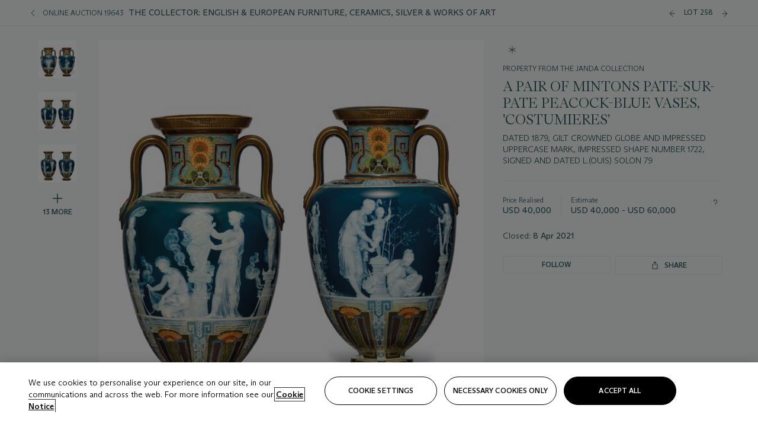

--- FILE ---
content_type: text/html; charset=utf-8
request_url: https://onlineonly.christies.com/s/collector-english-european-furniture-ceramics-silver-works-art/pair-mintons-pate-sur-pate-peacock-blue-vases-costumieres-258/115045
body_size: 26501
content:

<!DOCTYPE html>
<html translate="no" lang="en">

<head lang="en-us">
    
    <script>
        (function () {
            var w = window, l = w.top.location, m = /(\??)&?escapeModal=true(&?)/i.exec(w.location.search);
            if (m) { w.stop(); l.href = l.href.replace(m[0], m[1] || m[2]); }
        })();
    </script>
    
    <script>
        window.headerContent = {"data":{"language":"en","page_refresh_after_sign_in":true,"page_refresh_after_sign_out":true,"sign_up_account_url":"https://signup.christies.com/signup","sign_up_from_live_chat_account_url":"https://signup.christies.com/signup?fromLiveChat=true","forgot_your_password_url":"https://www.christies.com/mychristies/passwordretrieval.aspx","login_aws_waf_security_script_url":"https://671144c6c9ff.us-east-1.sdk.awswaf.com/671144c6c9ff/11d0f81935d9/challenge.js","logo":{"title_txt":"Christie's","url":"https://www.christies.com/en","analytics_id":"logo"},"sign_in_api_endpoint":{"url":"https://dw-prod-auth.christies.com","path":"auth/api/v1/login","method":"POST","parameters":{"fromSignInToBid":""}},"sign_out_api_endpoint":{"url":"https://dw-prod-auth.christies.com","path":"auth/api/v1/logout","method":"POST","parameters":{"currentPageUri":""}},"sliding_session_api_endpoint":{"url":"https://dw-prod-auth.christies.com","path":"auth/api/v1/refresh","method":"POST","parameters":null},"upper_navigation_links":[],"languages":[{"title_txt":"EN","full_title_txt":"English","aria_label_txt":"English","query_string_parameters":{"lid":"1","sc_lang":"en"}},{"title_txt":"繁","full_title_txt":"Traditional Chinese","aria_label_txt":"Traditional Chinese","query_string_parameters":{"lid":"3","sc_lang":"zh"}},{"title_txt":"简","full_title_txt":"Simplified Chinese","aria_label_txt":"Simplified Chinese","query_string_parameters":{"lid":"4","sc_lang":"zh-cn"}}],"main_navigation_links":[{"secondary_navigation_links":[{"items":[{"truncate_at_two_lines":false,"title_txt":"Upcoming auctions","url":"https://www.christies.com/en/calendar?filters=|event_live|event_115|","analytics_id":"upcomingauctions"},{"truncate_at_two_lines":false,"title_txt":"Current exhibitions","url":"https://www.christies.com/en/stories/on-view-4323c96e8d15434092ff8abf2f2070fc?sc_mode=normal","analytics_id":"currentexhibitions"},{"truncate_at_two_lines":false,"title_txt":"Browse all art and objects","url":"https://www.christies.com/en/browse?sortby=relevance","analytics_id":"browseallartandobjects"},{"truncate_at_two_lines":false,"title_txt":"Auction results","url":"https://www.christies.com/en/results","analytics_id":"auctionresults"}],"show_view_all":false,"title_txt":"Calendar","url":"https://www.christies.com/en/calendar","analytics_id":"calendar"},{"items":[{"truncate_at_two_lines":false,"title_txt":"Visions of the West: The William I. Koch Collection Evening Sale","url":"https://www.christies.com/en/auction/visions-of-the-west-the-william-i-koch-collection-evening-sale-31297/","analytics_id":"visionsofthewestthewilliamikochcollectioneveningsale"},{"truncate_at_two_lines":false,"title_txt":"Visions of the West: The William I. Koch Collection Day Sale","url":"https://www.christies.com/en/auction/visions-of-the-west-the-william-i-koch-collection-day-sale-31072/","analytics_id":"visionsofthewestthewilliamikochcollectiondaysale"},{"truncate_at_two_lines":false,"title_txt":"COLLECTOR/CONNOISSEUR: The Max N. Berry Collection; American Art Evening Sale","url":"https://www.christies.com/en/auction/collector-connoisseur-the-max-n-berry-collection-american-art-evening-sale-24513-nyr/","analytics_id":"collectorconnoisseurthemaxnberrycollectionamericanarteveningsale"},{"truncate_at_two_lines":false,"title_txt":"COLLECTOR/CONNOISSEUR: The Max N. Berry Collections; American Art Day Sale","url":"https://www.christies.com/en/auction/collector-connoisseur-the-max-n-berry-collections-american-art-day-sale-24514-nyr/","analytics_id":"collectorconnoisseurthemaxnberrycollectionamericanartdaysale"},{"truncate_at_two_lines":false,"title_txt":"We the People: America at 250","url":"https://www.christies.com/en/auction/we-the-people-america-at-250-24256-nyr/","analytics_id":"wethepeopleamericaat250"},{"truncate_at_two_lines":false,"title_txt":"19th Century American and Western Art","url":"https://www.christies.com/en/auction/19th-century-american-and-western-art-24103-nyr/","analytics_id":"19thcenturyamericanandwesternart"},{"truncate_at_two_lines":false,"title_txt":"COLLECTOR/CONNOISEUR: The Max N. Berry Collections Monotypes by Maurice Brazil Prendergast Online Sale","url":"https://www.christies.com/en/auction/collector-connoiseur-the-max-n-berry-collections-monotypes-by-maurice-brazil-prendergast-online-sale-24800-nyr/","analytics_id":"collectorconnoiseurthemaxnberrycollectionsmonotypes"},{"truncate_at_two_lines":false,"title_txt":"COLLECTOR/CONNOISSEUR: The Max N. Berry Collections; American Art Online Sale","url":"https://www.christies.com/en/auction/collector-connoisseur-the-max-n-berry-collections-american-art-online-sale-24515-nyr/","analytics_id":"collectorconnoiseurthemaxnberrycollectionsamericanart"},{"truncate_at_two_lines":false,"title_txt":"Fine and Rare Wines & Spirits Online: New York Edition","url":"https://www.christies.com/en/auction/fine-and-rare-wines-spirits-online-new-york-edition-24219-nyr/","analytics_id":"fineandrarewinesandspiritsonlinenewyorkedition"},{"truncate_at_two_lines":false,"title_txt":"The American Collector","url":"https://www.christies.com/en/auction/the-american-collector-23898-nyr/","analytics_id":"theamericancollector"},{"truncate_at_two_lines":false,"title_txt":"Rétromobile Paris","url":"https://www.christies.com/en/auction/r-tromobile-paris-24647-pag/","analytics_id":"retromobileparis"},{"truncate_at_two_lines":false,"title_txt":"Antiquities","url":"https://www.christies.com/en/auction/antiquities-24243-nyr/","analytics_id":"antiquities"},{"truncate_at_two_lines":false,"title_txt":"The Historic Cellar of Jürgen Schwarz: Five Decades of Collecting Part II","url":"https://www.christies.com/en/auction/the-historic-cellar-of-j-rgen-schwarz-five-decades-of-collecting-part-ii-24460-hgk/","analytics_id":"thehistoriccellarofjurgenschwarzfivedecadesofcollectingpartii"},{"truncate_at_two_lines":false,"title_txt":"Mathilde and Friends in Paris","url":"https://www.christies.com/en/auction/mathilde-and-friends-in-paris-24667-par/","analytics_id":"mathildeandfriendsinparis"},{"truncate_at_two_lines":false,"title_txt":"Old Masters","url":"https://www.christies.com/en/auction/old-masters-23933-nyr/","analytics_id":"oldmasters"},{"truncate_at_two_lines":false,"title_txt":"Old Master Paintings and Sculpture Part II ","url":"https://www.christies.com/en/auction/old-master-paintings-and-sculpture-part-ii-30918/","analytics_id":"oldmasterpaintingsandsculpturepartii"},{"truncate_at_two_lines":false,"title_txt":"Fine Printed Books and Manuscripts including Americana","url":"https://www.christies.com/en/auction/fine-printed-books-and-manuscripts-including-americana-23758-nyr/","analytics_id":"fineprintedbooksandmanuscriptsincludingamericana"}],"show_view_all":true,"title_txt":"Current Auctions","url":"https://www.christies.com/en/calendar?filters=|event_live|event_115|","analytics_id":"currentauctions"},{"items":[{"truncate_at_two_lines":true,"title_txt":"Americana Week | New York","url":"https://www.christies.com/en/events/americana-week/browse-all-lots","analytics_id":"americanaweeknewyork"},{"truncate_at_two_lines":true,"title_txt":"Visions of the West: The William I. Koch Collection | New York","url":"https://www.christies.com/en/events/visions-of-the-west-the-william-i-koch-collection/browse-all-lots?sortby=relevance","analytics_id":"visionsofthewestthewilliamikochcollection"},{"truncate_at_two_lines":true,"title_txt":"COLLECTOR/CONNOISSEUR The Max N. Berry Collections | New York","url":"https://www.christies.com/en/events/the-max-n-berry-collections","analytics_id":"maxnberrycollections"},{"truncate_at_two_lines":true,"title_txt":"Classic Week | New York","url":"https://www.christies.com/en/events/classic-week-new-york/what-is-on","analytics_id":"thecollectionofhrodessrandpatriciahart"},{"truncate_at_two_lines":true,"title_txt":"The Irene Roosevelt Aiken Collection | New York","url":"https://www.christies.com/en/events/the-irene-roosevelt-aitken-collection/what-is-on","analytics_id":"irenrooseveltaitkennewyork"},{"truncate_at_two_lines":false,"title_txt":"The Jim Irsay Collection | New York","url":"https://www.christies.com/en/events/the-jim-irsay-collection","analytics_id":"thejimirsaycollection"}],"show_view_all":true,"title_txt":"Featured","url":"https://www.christies.com/en/calendar","analytics_id":"featured"}],"title_txt":"Auctions","url":"https://www.christies.com/en/calendar","analytics_id":"auctions"},{"secondary_navigation_links":[{"items":[],"show_view_all":false,"title_txt":"Decorative Arts For Your Home","url":"https://www.private.christies.com/","analytics_id":"decorativeartsforyourhome"},{"items":[{"truncate_at_two_lines":true,"title_txt":"19th Century Furniture and Works of Art","url":"https://www.christies.com/en/private-sales/categories?filters=|DepartmentIds{68}|","analytics_id":"19thcenturyfurnitureandworksofart"},{"truncate_at_two_lines":false,"title_txt":"American Art","url":"https://www.christies.com/private-sales/categories?filters=DepartmentIds{3}","analytics_id":"americanart"},{"truncate_at_two_lines":true,"title_txt":"European Furniture & Works of Art","url":"https://www.christies.com/en/private-sales/categories?filters=|DepartmentIds{26}|&loadall=false&page=1&sortby=PublishDate","analytics_id":"europeanfurnitureandworksofart"},{"truncate_at_two_lines":false,"title_txt":"Handbags and Accessories","url":"https://www.christies.com/private-sales/categories?filters=DepartmentIds{22}","analytics_id":"handbags"},{"truncate_at_two_lines":false,"title_txt":"Impressionist and Modern Art","url":"https://www.christies.com/private-sales/categories?filters=DepartmentIds{29}","analytics_id":"impressionistandmodernart"},{"truncate_at_two_lines":false,"title_txt":"Post War and Contemporary Art","url":"https://www.christies.com/private-sales/categories?filters=DepartmentIds{74}","analytics_id":"postwarandcontemporaryart"},{"truncate_at_two_lines":false,"title_txt":"Science and Natural History","url":"https://www.christies.com/private-sales/categories?filters=DepartmentIds{47}","analytics_id":"scienceandnaturalhistory"}],"show_view_all":true,"title_txt":"Categories","url":"https://www.christies.com/en/private-sales/categories","analytics_id":"categories"},{"items":[{"truncate_at_two_lines":false,"title_txt":"Request an estimate","url":"https://www.christies.com/selling-services/auction-services/auction-estimates/overview/","analytics_id":"requestanestimate"},{"truncate_at_two_lines":false,"title_txt":"Selling guide","url":"https://www.christies.com/en/help/selling-guide/overview","analytics_id":"sellingguide"},{"truncate_at_two_lines":false,"title_txt":"About Private Sales","url":"https://www.christies.com/en/private-sales/about","analytics_id":"aboutprivatesales"}],"show_view_all":false,"title_txt":"Sell with us","url":"https://www.christies.com/en/help/selling-guide/overview","analytics_id":"sellwithus"}],"title_txt":"Private Sales","url":"https://www.christies.com/en/private-sales/whats-on-offer","analytics_id":"privatesales"},{"secondary_navigation_links":[{"items":[{"truncate_at_two_lines":false,"title_txt":"Request an estimate","url":"https://www.christies.com/selling-services/auction-services/auction-estimates/overview/","analytics_id":"requestanestimate"},{"truncate_at_two_lines":true,"title_txt":"Finance your art","url":"https://www.christies.com/en/services/art-finance/overview","analytics_id":"financeyourart"},{"truncate_at_two_lines":false,"title_txt":"Selling guide","url":"https://www.christies.com/en/help/selling-guide/overview","analytics_id":"sellingguide"},{"truncate_at_two_lines":false,"title_txt":"Auction results","url":"https://www.christies.com/en/results","analytics_id":"auctionresults"}],"show_view_all":false,"title_txt":"Sell with us","url":"https://www.christies.com/en/help/selling-guide/overview","analytics_id":"sellwithus"},{"items":[{"truncate_at_two_lines":false,"title_txt":"19th Century European Art","url":"https://www.christies.com/en/departments/19th-century-european-art","analytics_id":"19thcenturyeuropeanart"},{"truncate_at_two_lines":false,"title_txt":"African and Oceanic Art","url":"https://www.christies.com/en/departments/african-and-oceanic-art","analytics_id":"africanandoceanicart"},{"truncate_at_two_lines":false,"title_txt":"American Art","url":"https://www.christies.com/en/departments/american-art","analytics_id":"americanart"},{"truncate_at_two_lines":false,"title_txt":"Ancient Art and Antiquities","url":"https://www.christies.com/en/departments/ancient-art-and-antiquities","analytics_id":"ancientartandantiquities"},{"truncate_at_two_lines":false,"title_txt":"Automobiles, Cars, Motorcycles and Automobilia","url":"https://www.christies.com/en/department/automobiles-cars-motorcycles-automobilia","analytics_id":"automobilescarsmotorcyclesandautomobilia"},{"truncate_at_two_lines":false,"title_txt":"Books and Manuscripts","url":"https://www.christies.com/en/departments/books-and-manuscripts","analytics_id":"booksandmanuscripts"},{"truncate_at_two_lines":false,"title_txt":"Chinese Ceramics and Works of Art","url":"https://www.christies.com/en/departments/chinese-ceramics-and-works-of-art","analytics_id":"chineseceramicsandworksofart"},{"truncate_at_two_lines":false,"title_txt":"Chinese Paintings","url":"https://www.christies.com/en/departments/chinese-paintings","analytics_id":"chinesepaintings"},{"truncate_at_two_lines":false,"title_txt":"Design","url":"https://www.christies.com/en/departments/design","analytics_id":"design"},{"truncate_at_two_lines":false,"title_txt":"European Furniture and Works of Art","url":"https://www.christies.com/en/departments/european-furniture-and-works-of-art","analytics_id":"europeanfurnitureandworksofart"},{"truncate_at_two_lines":false,"title_txt":"Handbags and Accessories","url":"https://www.christies.com/en/departments/handbags-and-accessories","analytics_id":"handbagsandaccessories"},{"truncate_at_two_lines":false,"title_txt":"Impressionist and Modern Art","url":"https://www.christies.com/en/departments/impressionist-and-modern-art","analytics_id":"impressionistandmodernart"},{"truncate_at_two_lines":false,"title_txt":"Islamic and Indian Art","url":"https://www.christies.com/en/departments/islamic-and-indian-art","analytics_id":"islamicandindianart"},{"truncate_at_two_lines":false,"title_txt":"Japanese Art","url":"https://www.christies.com/en/departments/japanese-art","analytics_id":"japaneseart"},{"truncate_at_two_lines":false,"title_txt":"Jewellery","url":"https://www.christies.com/en/departments/jewellery","analytics_id":"jewellery"},{"truncate_at_two_lines":false,"title_txt":"Latin American Art","url":"https://www.christies.com/en/departments/latin-american-art","analytics_id":"latinamericanart"},{"truncate_at_two_lines":false,"title_txt":"Modern and Contemporary Middle Eastern Art","url":"https://www.christies.com/en/departments/modern-and-contemporary-middle-eastern-art","analytics_id":"modernandcontemporarymiddleeasternart"},{"truncate_at_two_lines":false,"title_txt":"Old Master Drawings","url":"https://www.christies.com/en/departments/old-master-drawings","analytics_id":"oldmasterdrawings"},{"truncate_at_two_lines":false,"title_txt":"Old Master Paintings","url":"https://www.christies.com/en/departments/old-master-paintings","analytics_id":"oldmasterpaintings"},{"truncate_at_two_lines":false,"title_txt":"Photographs","url":"https://www.christies.com/en/departments/photographs","analytics_id":"photographs"},{"truncate_at_two_lines":false,"title_txt":"Post-War and Contemporary Art","url":"https://www.christies.com/en/departments/post-war-and-contemporary-art","analytics_id":"post-warandcontemporaryart"},{"truncate_at_two_lines":false,"title_txt":"Prints and Multiples","url":"https://www.christies.com/en/departments/prints-and-multiples","analytics_id":"printsandmultiples"},{"truncate_at_two_lines":false,"title_txt":"Private and Iconic Collections","url":"https://www.christies.com/en/departments/private-and-iconic-collections","analytics_id":"privateandiconiccollections"},{"truncate_at_two_lines":false,"title_txt":"Rugs and Carpets","url":"https://www.christies.com/en/departments/rugs-and-carpets","analytics_id":"rugsandcarpets"},{"truncate_at_two_lines":false,"title_txt":"Watches and Wristwatches","url":"https://www.christies.com/en/departments/watches-and-wristwatches","analytics_id":"watchesandwristwatches"},{"truncate_at_two_lines":false,"title_txt":"Wine and Spirits","url":"https://www.christies.com/en/departments/wine-and-spirits","analytics_id":"wineandspirits"}],"show_view_all":true,"title_txt":"Departments","url":"https://www.christies.com/departments/Index.aspx","analytics_id":"departments"}],"title_txt":"Sell","url":"https://www.christies.com/en/help/selling-guide/overview","analytics_id":"sell"},{"secondary_navigation_links":[{"items":[{"truncate_at_two_lines":false,"title_txt":"19th Century European Art","url":"https://www.christies.com/en/departments/19th-century-european-art","analytics_id":"19thcenturyeuropeanart"},{"truncate_at_two_lines":false,"title_txt":"African and Oceanic Art","url":"https://www.christies.com/en/departments/african-and-oceanic-art","analytics_id":"africanandoceanicart"},{"truncate_at_two_lines":false,"title_txt":"American Art","url":"https://www.christies.com/en/departments/american-art","analytics_id":"americanart"},{"truncate_at_two_lines":false,"title_txt":"Ancient Art and Antiquities","url":"https://www.christies.com/en/departments/ancient-art-and-antiquities","analytics_id":"ancientartandantiquities"},{"truncate_at_two_lines":false,"title_txt":"Automobiles, Cars, Motorcycles and Automobilia","url":"https://www.christies.com/en/department/automobiles-cars-motorcycles-automobilia","analytics_id":"automobilescarsmotorcyclesandautomobilia"},{"truncate_at_two_lines":false,"title_txt":"Books and Manuscripts","url":"https://www.christies.com/en/departments/books-and-manuscripts","analytics_id":"booksandmanuscripts"},{"truncate_at_two_lines":false,"title_txt":"Chinese Ceramics and Works of Art","url":"https://www.christies.com/en/departments/chinese-ceramics-and-works-of-art","analytics_id":"chineseceramicsandworksofart"},{"truncate_at_two_lines":false,"title_txt":"Chinese Paintings","url":"https://www.christies.com/en/departments/chinese-paintings","analytics_id":"chinesepaintings"},{"truncate_at_two_lines":false,"title_txt":"Design","url":"https://www.christies.com/en/departments/design","analytics_id":"design"},{"truncate_at_two_lines":false,"title_txt":"European Furniture and Works of Art","url":"https://www.christies.com/en/departments/european-furniture-and-works-of-art","analytics_id":"europeanfurnitureandworksofart"},{"truncate_at_two_lines":false,"title_txt":"European Sculpture and Works of Art","url":"https://www.christies.com/en/departments/european-sculpture","analytics_id":"europeansculptureandworksofart"},{"truncate_at_two_lines":false,"title_txt":"Guitars","url":"https://www.christies.com/en/department/guitars","analytics_id":"guitars"},{"truncate_at_two_lines":false,"title_txt":"Handbags and Accessories","url":"https://www.christies.com/en/departments/handbags-and-accessories","analytics_id":"handbagsandaccessories"},{"truncate_at_two_lines":false,"title_txt":"Impressionist and Modern Art","url":"https://www.christies.com/en/departments/impressionist-and-modern-art","analytics_id":"impressionistandmodernart"},{"truncate_at_two_lines":false,"title_txt":"Indian, Himalayan and Southeast Asian Art","url":"https://www.christies.com/en/departments/indian-himalayan-and-southeast-asian-art","analytics_id":"indianhimalayanandsoutheastasianart"},{"truncate_at_two_lines":false,"title_txt":"Islamic and Indian Art","url":"https://www.christies.com/en/departments/islamic-and-indian-art","analytics_id":"islamicandindianart"},{"truncate_at_two_lines":false,"title_txt":"Japanese Art","url":"https://www.christies.com/en/departments/japanese-art","analytics_id":"japaneseart"},{"truncate_at_two_lines":false,"title_txt":"Jewellery","url":"https://www.christies.com/en/departments/jewellery","analytics_id":"jewellery"},{"truncate_at_two_lines":false,"title_txt":"Judaica","url":"https://www.christies.com/en/events/judaica","analytics_id":"judaica"},{"truncate_at_two_lines":false,"title_txt":"Latin American Art","url":"https://www.christies.com/en/departments/latin-american-art","analytics_id":"latinamericanart"},{"truncate_at_two_lines":false,"title_txt":"Modern and Contemporary Middle Eastern Art","url":"https://www.christies.com/en/departments/modern-and-contemporary-middle-eastern-art","analytics_id":"modernandcontemporarymiddleeasternart"},{"truncate_at_two_lines":false,"title_txt":"Modern British and Irish Art","url":"https://www.christies.com/en/departments/modern-british-and-irish-art","analytics_id":"modernbritishandirishart"},{"truncate_at_two_lines":false,"title_txt":"Old Master Drawings","url":"https://www.christies.com/en/departments/old-master-drawings","analytics_id":"oldmasterdrawings"},{"truncate_at_two_lines":false,"title_txt":"Old Master Paintings","url":"https://www.christies.com/en/departments/old-master-paintings","analytics_id":"oldmasterpaintings"},{"truncate_at_two_lines":false,"title_txt":"Photographs","url":"https://www.christies.com/en/departments/photographs","analytics_id":"photographs"},{"truncate_at_two_lines":false,"title_txt":"Post-War and Contemporary Art","url":"https://www.christies.com/en/departments/post-war-and-contemporary-art","analytics_id":"post-warandcontemporaryart"},{"truncate_at_two_lines":false,"title_txt":"Prints and Multiples","url":"https://www.christies.com/en/departments/prints-and-multiples","analytics_id":"printsandmultiples"},{"truncate_at_two_lines":false,"title_txt":"Private and Iconic Collections","url":"https://www.christies.com/en/departments/private-and-iconic-collections","analytics_id":"privateandiconiccollections"},{"truncate_at_two_lines":false,"title_txt":"Rugs and Carpets","url":"https://www.christies.com/en/departments/rugs-and-carpets","analytics_id":"rugsandcarpets"},{"truncate_at_two_lines":false,"title_txt":"Science and Natural History","url":"https://www.christies.com/en/departments/science-and-natural-history","analytics_id":"scienceandnaturalhistory"},{"truncate_at_two_lines":false,"title_txt":"Silver","url":"https://www.christies.com/en/departments/silver","analytics_id":"silver"},{"truncate_at_two_lines":false,"title_txt":"South Asian Modern and Contemporary Art","url":"https://www.christies.com/en/departments/south-asian-modern-contemporary-art","analytics_id":"southasianmoderncontemporaryart"},{"truncate_at_two_lines":false,"title_txt":"Sports Memorabilia","url":"https://www.christies.com/en/departments/sports-memorabilia","analytics_id":"sportsmemorabilia"},{"truncate_at_two_lines":false,"title_txt":"Watches and Wristwatches","url":"https://www.christies.com/en/departments/watches-and-wristwatches","analytics_id":"watchesandwristwatches"},{"truncate_at_two_lines":false,"title_txt":"Wine and Spirits","url":"https://www.christies.com/en/departments/wine-and-spirits","analytics_id":"wineandspirits"}],"show_view_all":true,"title_txt":"Departments","url":"https://www.christies.com/en/departments","analytics_id":"departments"}],"title_txt":"Departments","url":"https://www.christies.com/en/departments","analytics_id":"departments"},{"secondary_navigation_links":[{"items":[{"truncate_at_two_lines":true,"title_txt":"Top picks from Americana Week","url":"https://www.christies.com/en/stories/specialist-highlights-americana-week-january-2026-dc6365c8216a4b6b96df6a11bcf40a7d","analytics_id":"toppicksfromamericanaweek"},{"truncate_at_two_lines":true,"title_txt":"A newly discovered Michelangelo study","url":"https://www.christies.com/en/stories/michelangelo-sistine-chapel-drawing-discovery-309182ff3ac24a498fe7ae60c2cb790d","analytics_id":"anewlydiscoveredmichelangelostudy"},{"truncate_at_two_lines":true,"title_txt":"Visions of the West: The William I. Koch Collection","url":"https://www.christies.com/en/stories/tylee-abbott-american-western-art-31a09a40b0a84583bbaa659ffea3cda5","analytics_id":"visionsofthewestthewilliamikochcollection"},{"truncate_at_two_lines":true,"title_txt":"A guide to Renaissance bronzes","url":"https://www.christies.com/en/stories/renaissance-bronzes-collecting-guide-6254bc2fa23f4cc5953b311d87749b35","analytics_id":"renaissancesbronzes"},{"truncate_at_two_lines":true,"title_txt":"An introduction to American Impressionism","url":"https://www.christies.com/en/stories/american-impressionism-collecting-guide-9480d829080842eb9b025c77437ae4b3","analytics_id":"anintroductiontoamericanimpressionism"},{"truncate_at_two_lines":true,"title_txt":"The best art exhibitions on in Europe","url":"https://www.christies.com/en/stories/best-art-exhibitions-europe-2026-d2b04575e09f412a94e7c2852fca1470","analytics_id":"thebestartexhibitionsonineurope2026"}],"show_view_all":true,"title_txt":"Read","url":"https://www.christies.com/en/stories/archive","analytics_id":"read"},{"items":[{"truncate_at_two_lines":false,"title_txt":"Current exhibitions","url":"https://www.christies.com/en/stories/on-view-4323c96e8d15434092ff8abf2f2070fc","analytics_id":"currentexhibition"},{"truncate_at_two_lines":false,"title_txt":"Locations","url":"https://www.christies.com/en/locations/salerooms","analytics_id":"locations"}],"show_view_all":false,"title_txt":"Visit","url":"https://www.christies.com/en/locations/salerooms","analytics_id":"visit"},{"items":[{"truncate_at_two_lines":false,"title_txt":"Barbara Hepworth","url":"https://www.christies.com/en/artists/barbara-hepworth","analytics_id":"barbarahepworth"},{"truncate_at_two_lines":false,"title_txt":"Ferrari","url":"https://www.christies.com/en/artists/ferrari","analytics_id":"ferrari"},{"truncate_at_two_lines":false,"title_txt":"Frederic Remington","url":"https://www.christies.com/en/artists/frederic-remington","analytics_id":"fredericremington"},{"truncate_at_two_lines":false,"title_txt":"John James Audubon","url":"https://www.christies.com/en/artists/john-james-audubon","analytics_id":"johnjamesaudubon"},{"truncate_at_two_lines":false,"title_txt":"Keith Haring","url":"https://www.christies.com/en/artists/keith-haring","analytics_id":"keithharing"},{"truncate_at_two_lines":false,"title_txt":"Meissen porcelain & ceramics","url":"https://www.christies.com/en/artists/meissen","analytics_id":"meissenporcelainandceramics"},{"truncate_at_two_lines":false,"title_txt":"Michaël Borremans","url":"https://www.christies.com/en/artists/michael-borremans","analytics_id":"michaelborremans"},{"truncate_at_two_lines":false,"title_txt":"Oskar Schlemmer","url":"https://www.christies.com/en/artists/oskar-schlemmer","analytics_id":"oskarschlemmer"}],"show_view_all":true,"title_txt":"Artists and Makers","url":"https://www.christies.com/en/artists","analytics_id":"artistsandmakers"}],"title_txt":"Discover","url":"https://www.christies.com/en/stories/archive","analytics_id":"discover"},{"secondary_navigation_links":[{"items":[{"truncate_at_two_lines":true,"title_txt":"Request an estimate","url":"https://www.christies.com/selling-services/auction-services/auction-estimates/overview/","analytics_id":"requestanestimate"},{"truncate_at_two_lines":true,"title_txt":"Valuations, Appraisals and Professional Advisor Services","url":"https://www.christies.com/en/services/valuations-appraisals-and-professional-advisor-services/overview","analytics_id":"valuationsappraisalsandprofessionaladvisorservices"},{"truncate_at_two_lines":true,"title_txt":"Private Sales","url":"https://www.christies.com/en/private-sales/whats-on-offer","analytics_id":"privatesales"},{"truncate_at_two_lines":true,"title_txt":"Christie’s Education","url":"https://www.christies.com/en/christies-education/courses","analytics_id":"christieseducation"},{"truncate_at_two_lines":true,"title_txt":"Christie’s Art Finance","url":"https://www.christies.com/en/services/art-finance/overview","analytics_id":"christiesartfinance"},{"truncate_at_two_lines":true,"title_txt":"Christie’s Ventures","url":"https://www.christies.com/en/services/christies-ventures/overview","analytics_id":"christiesventures"}],"show_view_all":false,"title_txt":"Services","url":"https://www.christies.com/en/services","analytics_id":"services"}],"title_txt":"Services","url":"https://www.christies.com/en/services","analytics_id":"services"}],"search":{"url":"https://www.christies.com/en/search","redirect_keywords":["Gooding","internship"]},"user_actions":[{"title_txt":"My account","url":"https://www.christies.com/mychristies/activities.aspx?activitytype=wc&submenutapped=true","id":"my-account","analytics_id":"myaccount"},{"title_txt":"Sign in","url":null,"id":"sign-in","analytics_id":"signin"},{"title_txt":"Sign out","url":null,"id":"sign-out","analytics_id":"signout"}]},"labels":{"aria_back_to_parent_txt":"Back to parent menu","aria_expanded_menu_item_txt":"Press arrow down to enter the secondary menu","aria_main_nav_txt":"Primary","aria_menu_txt":"Menu","aria_search_btn_txt":"Submit search","aria_search_txt":"Search","aria_skip_link_txt":"Skip links","aria_user_navigation_txt":"User navigation","back_button_txt":"Back","choose_language_txt":"Choose language","language_label_txt":"English","language_txt":"Language","placeholder_txt":"Search by keyword","skip_link_txt":"Skip to main content","view_all_txt":"View all","login_modal_title_txt":"Sign in to your account","login_modal_title_from_live_chat_txt":"Please log in or create an account to chat with a client service representative","login_modal_username_txt":"Email address","login_modal_username_required_error_txt":"Please enter your email address","login_modal_password_txt":"Password","login_modal_password_required_error_txt":"Please enter your password","login_modal_forgot_your_password_txt":"Forgot your password?","login_modal_sign_in_txt":"Sign in","login_modal_create_new_account_txt":"Create an account","login_modal_show_password_txt":"Reveal password","login_modal_hide_password_txt":"Hide password","login_modal_error_txt":"Something went wrong. Please try again.","login_modal_invalid_credentials_txt":"Your email address and password do not match. Please try again.","login_modal_account_locked_txt":"Your account has been temporarily locked due to multiple login attempts. We’ve sent you an email with instructions on how to unlock it. For more help, contact <a class=\"chr-alert-next__content__link\" href=\"https://christies.com/\" target=\"_blank\">Client Services</a>.","refresh_modal_title_txt":"You've been signed out!","refresh_modal_message_txt":"You are no longer authenticated. Please refresh your page and sign in again if you wish to bid in auctions.","refresh_modal_button_txt":"Refresh the page"}};
        window.footerContent = {"data":{"language":"en","navigation":[{"title_txt":"Help","navigation_links":[{"truncate_at_two_lines":false,"title_txt":"FAQ","url":"https://www.christies.com/en/help/frequently-asked-questions/overview","analytics_id":"faqs"},{"truncate_at_two_lines":false,"title_txt":"How to buy","url":"https://www.christies.com/en/help/buying-guide/overview","analytics_id":"buyingguides"},{"truncate_at_two_lines":false,"title_txt":"How to sell","url":"https://www.christies.com/en/help/selling-guide/overview","analytics_id":"sellingguide"},{"truncate_at_two_lines":false,"title_txt":"Get an estimate","url":"https://www.christies.com/selling-services/auction-services/auction-estimates/overview/","analytics_id":"getanestimate"},{"truncate_at_two_lines":false,"title_txt":"Selling guides","url":"https://www.christies.com/en/selling-guide/overview","analytics_id":"sellingguidesbycategory"},{"truncate_at_two_lines":false,"title_txt":"Payment and shipping","url":"https://www.christies.com/en/help/buying-guide/payment-and-shipping","analytics_id":"paymentandshipping"},{"truncate_at_two_lines":false,"title_txt":"Auction help library","url":"https://www.christies.com/en/help/auction-help-library/overview","analytics_id":"helpguides"}]},{"title_txt":"About Us","navigation_links":[{"truncate_at_two_lines":false,"title_txt":"About Christie's","url":"https://www.christies.com/en/about/overview","analytics_id":"aboutchristies"},{"truncate_at_two_lines":false,"title_txt":"Careers","url":"https://www.christies.com/en/about/careers/overview","analytics_id":"careers"},{"truncate_at_two_lines":false,"title_txt":"Locations","url":"https://www.christies.com/en/locations/salerooms","analytics_id":"locations"},{"truncate_at_two_lines":false,"title_txt":"Press","url":"https://press.christies.com","analytics_id":"press"},{"truncate_at_two_lines":false,"title_txt":"Responsible Culture","url":"https://www.christies.com/en/about/responsible-culture/overview","analytics_id":"corporatesocialresponsibility"}]},{"title_txt":"Services","navigation_links":[{"truncate_at_two_lines":false,"title_txt":"Art Finance","url":"https://www.christies.com/en/services/christies-art-finance","analytics_id":"artfinance"},{"truncate_at_two_lines":false,"title_txt":"Private Sales","url":"https://www.christies.com/en/private-sales/whats-on-offer","analytics_id":"privatesales"},{"truncate_at_two_lines":false,"title_txt":"Client Advisory","url":"https://www.christies.com/en/services/client-advisory","analytics_id":"bespokeclient"},{"truncate_at_two_lines":false,"title_txt":"Gooding Christie's","url":"https://www.christies.com/en/about/gooding-christies","analytics_id":"goodingchristies"},{"truncate_at_two_lines":false,"title_txt":"Museum and Corporate Collections","url":"https://www.christies.com/en/services/museum-and-corporate-collection-services/overview","analytics_id":"museumservices"},{"truncate_at_two_lines":false,"title_txt":"Restitution","url":"https://www.christies.com/en/services/restitution/overview","analytics_id":"restitution"},{"truncate_at_two_lines":false,"title_txt":"Christie's Ventures","url":"https://www.christies.com/en/services/christies-ventures/overview","analytics_id":"christiesventures"},{"truncate_at_two_lines":false,"title_txt":"Valuations, Appraisals and Professional Advisor Services","url":"https://www.christies.com/en/services/valuations-appraisals-and-professional-advisor-services/overview","analytics_id":"vapas"}]},{"title_txt":"More Info","navigation_links":[{"truncate_at_two_lines":false,"title_txt":"Terms and conditions","url":"https://www.christies.com/en/about/terms-and-conditions/terms-and-conditions-for-website-use","analytics_id":"termsandconditions"},{"truncate_at_two_lines":false,"title_txt":"Privacy","url":"https://www.christies.com/en/privacy-centre/overview","analytics_id":"privacy"},{"truncate_at_two_lines":false,"title_txt":"Security","url":"https://www.christies.com/en/privacy-centre/security/overview","analytics_id":"security"},{"truncate_at_two_lines":false,"title_txt":"Cookie settings","url":"","type":"cookie","analytics_id":"cookiesettings"},{"truncate_at_two_lines":false,"title_txt":"Do not sell my personal information","url":"https://www.christies.com/about-us/contact/ccpa","analytics_id":"donotsellmypersonalinformation"},{"truncate_at_two_lines":false,"title_txt":"Modern slavery statement","url":"https://www.christies.com/-/media/project/christies-discovery/discovery-website/about-us/corporate-governance/modern-slavery-statements/modern-slavery-act-statement-2024.pdf?rev=0800682b2294406abc15302a243ff8ef","analytics_id":"modernslaverystatement"},{"truncate_at_two_lines":false,"title_txt":"Christie's Education","url":"https://www.christies.com/en/christies-education/courses","analytics_id":"christieseducation"},{"truncate_at_two_lines":false,"title_txt":"Christie's Real Estate","url":"https://www.christiesrealestate.com/","analytics_id":"christiesrealestate"}]}],"social_links":[{"icon":"facebook","url":"https://www.facebook.com/Christies","aria_label":"Facebook","analytics_id":"facebook"},{"icon":"x","url":"https://x.com/christiesinc","aria_label":"X","analytics_id":"x"},{"icon":"instagram","url":"https://www.instagram.com/christiesinc","aria_label":"Instagram","analytics_id":"instagram"},{"icon":"pinterest","url":"https://pinterest.com/christiesinc/","aria_label":"Pinterest","analytics_id":"pinterest"},{"icon":"wechat","url":"https://www.christies.com/-/media/project/christies-discovery/discovery-website/footer/subscription-account-qrcode.jpg?rev=4738807303744fd2a0eae4a1b94b1e28","aria_label":"WeChat","type":"qr","modal_title_txt":"Scan me ...","modal_description_txt":"Start using WeChat by scanning the following QR code.","analytics_id":"wechat"},{"icon":"weibo","url":"https://weibo.com/christies?ssl_rnd=1610476413.9034","aria_label":"Weibo","analytics_id":"weibo"},{"icon":"youtube","url":"https://www.youtube.com/channel/UCSbY5GF1eSKtT6d32qC7Krw","aria_label":"Youtube","analytics_id":"youtube"}]},"labels":{"aria_footer_navigation_txt":"Footer","aria_social_media_list_txt":"Social media","footer_license_logo_txt":"ICP license logo","copyright_txt":"© Christie's 2026"}};
    </script>

    
    <script>
        window.briDataModel = {"saleData":{"saleNumber":"19643","hasStarted":true,"saleId":2037,"clientServiceEmailAddress":"onlineus@christies.com","clientServicePhoneNumber":"%2b1+212+636+2000"},"lotData":{"lotNumber":"258","itemId":115045,"lotId":114753},"userData":{"isLoggedIn":false,"isRegistered":false},"appData":{"christiesUrl":"https://www.christies.com","langCode":"en"}};
    </script>


    <meta charset="utf-8" />
    <meta http-equiv="X-UA-Compatible" content="IE=Edge" />
    <meta name="viewport" content="width=device-width, initial-scale=1.0">
    <meta name="google-site-verification" content="2pm6xoJkRM_9TezjADtdaKy43hAcMXqYJWwwxc1viVY" />
    <meta name="robots" content="index, follow" />

    <title>A PAIR OF MINTONS PATE-SUR-PATE PEACOCK-BLUE VASES, &#39;COSTUMIERES&#39;, DATED 1879, GILT CROWNED GLOBE AND IMPRESSED UPPERCASE MARK, IMPRESSED SHAPE NUMBER 1722, SIGNED AND DATED L.(OUIS) SOLON 79 | Christie’s</title>

    

        <meta name="description" content="Each finely painted and hand-tooled in white slip with two maidens either swaddling or entrapping putti, emblematic of Love, on pillars, or setting them free, the reverse of the &#39;trapped&#39; vase with putti shrouded in a nest, the reverse of the &#39;free&#39; vase with a putto climbing onto a pedestal applied with symbols of the arts, the necks and lower body with stylized sunflowers in polychrome slip 16 in. (40.6 cm.) high" />
            <meta name="keywords" content="A PAIR OF MINTONS PATE-SUR-PATE PEACOCK-BLUE VASES, &#39;COSTUMIERES&#39;" />
            <meta name="title" content="A PAIR OF MINTONS PATE-SUR-PATE PEACOCK-BLUE VASES, &#39;COSTUMIERES&#39;, DATED 1879, GILT CROWNED GLOBE AND IMPRESSED UPPERCASE MARK, IMPRESSED SHAPE NUMBER 1722, SIGNED AND DATED L.(OUIS) SOLON 79 | Christie’s" />
            <link rel="canonical" href="https://onlineonly.christies.com/s/collector-english-european-furniture-ceramics-silver-works-art/pair-mintons-pate-sur-pate-peacock-blue-vases-costumieres-258/115045" />
    <meta name="google-site-verification" content="2pm6xoJkRM_9TezjADtdaKy43hAcMXqYJWwwxc1viVY" />
    <meta name="subject" content="Online Auctions" />
    <meta name="owner" content="Christies" />
    <meta name="author" content="Christies" />
    <meta name="contributer" content="Christie's" />
    <meta name="copyright" content="Christie's 2026" />
    <meta http-equiv="Content-Type" content="text/html; charset=UTF-8" />

    
    

    
    




    
<div id="fb-root"></div>
<script>
        //Inserts the facebook sdk script in the page.
        (function(d, s, id) {
            var js, fjs = d.getElementsByTagName(s)[0];
            if (d.getElementById(id)) return;
            js = d.createElement(s); js.id = id;
            js.src = "//connect.facebook.net/en_US/sdk.js#xfbml=1&version=v2.6&appId=238911892968586";
            fjs.parentNode.insertBefore(js, fjs);
        }(document, 'script', 'facebook-jssdk'));
</script>

    <meta property="fb:app_id" content="498072113687513" />
    <meta property="og:type" content="product" />
    <meta property="og:title" content="A PAIR OF MINTONS PATE-SUR-PATE PEACOCK-BLUE VASES, &#39;COSTUMIERES&#39;" />
    <meta property="og:url" content="https://onlineonly.christies.com/s/collector-english-european-furniture-ceramics-silver-works-art/pair-mintons-pate-sur-pate-peacock-blue-vases-costumieres-258/115045" />
    <meta property="og:image" content="https://www.christies.com/img/LotImages/2021/NYR/2021_NYR_19643_0258_000(a_pair_of_mintons_pate-sur-pate_peacock-blue_vases_costumieres_dated_1081647).jpg?mode=max" />
    <meta property="og:site_name" content="Christies.com" />
    <meta property="og:description" content="Each finely painted and hand-tooled in white slip with two maidens either swaddling or entrapping putti, emblematic of Love, on pillars, or setting them free, the reverse of the &#39;trapped&#39; vase with putti shrouded in a nest, the reverse of the &#39;free&#39; vase with a putto climbing onto a pedestal applied with symbols of the arts, the necks and lower body with stylized sunflowers in polychrome slip16 in. (40.6 cm.) high" />
    <meta property="product:brand" content="DATED 1879, GILT CROWNED GLOBE AND IMPRESSED UPPERCASE MARK, IMPRESSED SHAPE NUMBER 1722, SIGNED AND DATED L.(OUIS) SOLON 79">
        <meta property="product:price:amount" content="32000.00">
        <meta property="product:price:currency" content="USD">


    
    <link href="/styles/commonv4?v=T_dBmRhnmI5ZsH7WnpZtDKRnzRZbMM-9DN1f5aHlqxI1" rel="stylesheet"/>


    <!--
        The Chrome audit tool complains about the CSS loaded by Google fonts not being GZIP compressed.
        As per the following ticket this is expected as GZIP'ing the content would actually make the response larger:
        https://code.google.com/p/googlefontdirectory/issues/detail?id=15
    -->
    <link href='//fonts.googleapis.com/css?family=Lora:400,400italic' rel='stylesheet' type='text/css' />

    
<link rel='shortcut icon' type='image/x-icon' href='/Content/v4/icons/favicon.ico'>
<link rel='icon' type='image/png' href='/Content/v4/icons/favicon-16x16.png' sizes='16x16'>
<link rel='icon' type='image/png' href='/Content/v4/icons/favicon-32x32.png' sizes='32x32'>
<link rel='apple-touch-icon' type='image/png' href='/Content/v4/icons/apple-touch-icon-57x57.png' sizes='57x57'>
<link rel='apple-touch-icon' type='image/png' href='/Content/v4/icons/apple-touch-icon-60x60.png' sizes='60x60'>
<link rel='apple-touch-icon' type='image/png' href='/Content/v4/icons/apple-touch-icon-72x72.png' sizes='72x72'>
<link rel='apple-touch-icon' type='image/png' href='/Content/v4/icons/apple-touch-icon-76x76.png' sizes='76x76'>
<link rel='apple-touch-icon' type='image/png' href='/Content/v4/icons/apple-touch-icon-114x114.png' sizes='114x114'>
<link rel='apple-touch-icon' type='image/png' href='/Content/v4/icons/apple-touch-icon-120x120.png' sizes='120x120'>
<link rel='apple-touch-icon' type='image/png' href='/Content/v4/icons/apple-touch-icon-144x144.png' sizes='144x144'>
<link rel='apple-touch-icon' type='image/png' href='/Content/v4/icons/apple-touch-icon-152x152.png' sizes='152x152'>
<link rel='apple-touch-icon' type='image/png' href='/Content/v4/icons/apple-touch-icon-167x167.png' sizes='167x167'>
<link rel='apple-touch-icon' type='image/png' href='/Content/v4/icons/apple-touch-icon-180x180.png' sizes='180x180'>
<link rel='apple-touch-icon' type='image/png' href='/Content/v4/icons/apple-touch-icon-1024x1024.png' sizes='1024x1024'>
<link rel='apple-touch-startup-image' media='(min-width: 320px) and (min-height: 480px) and (-webkit-device-pixel-ratio: 1)' type='image/png' href='/Content/v4/icons/apple-touch-startup-image-320x460.png'>
<link rel='apple-touch-startup-image' media='(min-width: 320px) and (min-height: 480px) and (-webkit-device-pixel-ratio: 2)' type='image/png' href='/Content/v4/icons/apple-touch-startup-image-640x920.png'>
<link rel='apple-touch-startup-image' media='(min-width: 320px) and (min-height: 568px) and (-webkit-device-pixel-ratio: 2)' type='image/png' href='/Content/v4/icons/apple-touch-startup-image-640x1096.png'>
<link rel='apple-touch-startup-image' media='(min-width: 375px) and (min-height: 667px) and (-webkit-device-pixel-ratio: 2)' type='image/png' href='/Content/v4/icons/apple-touch-startup-image-750x1294.png'>
<link rel='apple-touch-startup-image' media='(min-width: 414px) and (min-height: 736px) and (orientation: landscape) and (-webkit-device-pixel-ratio: 3)' type='image/png' href='/Content/v4/icons/apple-touch-startup-image-1182x2208.png'>
<link rel='apple-touch-startup-image' media='(min-width: 414px) and (min-height: 736px) and (orientation: portrait) and (-webkit-device-pixel-ratio: 3)' type='image/png' href='/Content/v4/icons/apple-touch-startup-image-1242x2148.png'>
<link rel='apple-touch-startup-image' media='(min-width: 414px) and (min-height: 736px) and (orientation: portrait) and (-webkit-device-pixel-ratio: 3)' type='image/png' href='/Content/v4/icons/apple-touch-startup-image-748x1024.png'>
<link rel='apple-touch-startup-image' media='(min-width: 768px) and (min-height: 1024px) and (orientation: portrait) and (-webkit-device-pixel-ratio: 1)' type='image/png' href='/Content/v4/icons/apple-touch-startup-image-768x1004.png'>
<link rel='apple-touch-startup-image' media='(min-width: 768px) and (min-height: 1024px) and (orientation: landscape) and (-webkit-device-pixel-ratio: 2)' type='image/png' href='/Content/v4/icons/apple-touch-startup-image-1496x2048.png'>
<link rel='apple-touch-startup-image' media='(min-width: 768px) and (min-height: 1024px) and (orientation: portrait) and (-webkit-device-pixel-ratio: 2)' type='image/png' href='/Content/v4/icons/apple-touch-startup-image-1536x2008.png'>
<link rel='icon' type='image/png' href='/Content/v4/icons/coast-228x228.png'>
    <script>
        var EnableCookieBanner = true;
        var IsMobileApp = false;
    </script>
    <script>var s = s || {};</script>
    <script>
        
            window.deferAfterjQueryLoaded =[];
    </script>


    <!-- DSL Webview Integration Script Begins -->
<!-- DSL Webview Integration Script Ends -->


    <script src="/Content/cdsl/5.61.3/js/critical.min.js"></script>

    <script src="/Content/cdsl/5.61.3/js/christies-design-system-library/christies-design-system-library.esm.js" type="module" data-stencil></script>

    <script src="/Content/cdsl/5.61.3/js/christies-design-system-library/christies-design-system-library.js" nomodule data-stencil></script>

    <script src="/scripts/customEventsInterception?v=2PJgTKv-mejATF_k2kKo0TwwKDtMKXFKuN-OjyeDUAs1"></script>


    <link rel="preload" href="/Content/v4/icons/icon-error-banner.svg" as="image" type="image/svg+xml" />
</head>
<body style="width: 100%" class="">



    <div class="wrap-page">
            <div class="wrap-head">
                <div id="headerHost"></div>
                <div class="chr-header-footer">
                    <chr-modal-provider></chr-modal-provider>
                </div>
            </div>

        <div id="bidding-journey-root" site-url="https://onlineonly.christies.com/"></div>

        









<script>
// global/common state
window.chrGlobal = {"analytics_env":"christiesprod","analytics_region_tag":"data-track","analytics_debug":false,"is_authenticated":false,"share":{"client_id":"ra-5fc8ecd336145103","items":[{"type":"email","label_txt":"Email","analytics_id":"live_socialshare_email"}]},"labels":{"close_modal_txt":"??CloseModalTxt"},"language":"en","sentry_config":null};
// page/components state
window.chrComponents = {"header":{"data":{"header_api_endpoint":{"url":"https://www.christies.com","path":"api/discoverywebsite/header","method":"GET","parameters":{"language":"en"}}}},"footer":{},"user":{"data":{"isLiteUser":false,"liteUser_redirect_url":null,"is_kyc_restricted":false,"had_kyc_call_errors":false,"identity_verification_url":"","is_email_verified":false,"email_verification_url":"https://www.christies.com/MyChristies/EmailConfirmation.aspx?sendemail=true","isLoggedIn":false,"sign_in_api_endpoint":null,"sign_out_api_endpoint":null,"page_refresh_after_sign_in":null,"page_refresh_after_sign_out":null,"user_details":null,"signout_redirect_url":null}},"lots":{"data":{"symbols_list":null,"ari_custom_image":null,"lot_primary_action":{"show":true,"is_enabled":true,"button_txt":"Register","action_event_name":"lotdetails-signin","action_display":"online-modal","action_type":"id","action_value":"online-login","analytics_id":"online_registertobid","analytics":null},"save_lot_api_endpoint":{"url":"/lot","path":"addOrRemoveFromFavorites","method":"POST","parameters":{"object_id":null,"save":null,"apikey":"","event_id":null,"is_static":false},"timeout_ms":0,"headers":null,"body":null,"credentials":null},"save_lot_event":null,"lot_search_api_endpoint":null,"is_explicit_sale":null,"cost_calculator_api_endpoint":null,"get_trending_lots_api_endpoint":null,"get_saved_lots_api_endpoint":null,"save_lot_livesale_api_endpoint":null,"save_lot_onlinesale_api_endpoint":{"url":"/lot","path":"addOrRemoveFromFavorites","method":"POST","parameters":{"object_id":null,"save":null,"apikey":"","event_id":null,"is_static":false},"timeout_ms":0,"headers":null,"body":null,"credentials":null},"endpoint":null,"filters":null,"sort":null,"datasource_id":null,"total_pages":0,"load_more_token":null,"show_sort":null,"show_save_switch":true,"show_keyword_search":null,"show_themes":null,"lots":[{"StartDateUnixTime":null,"EndDateUnixTime":null,"lot_number":"258","end_date_unformatted":"0001-01-01T00:00:00+00:00","start_date_unformatted":"0001-01-01T00:00:00+00:00","is_age_check_required":null,"online_only_dynamic_lot_data":null,"online_only_static_lot_data":null,"is_open_for_bidding":false,"analytics_id":"19643.258","object_id":"115045","lot_id_txt":"258","event_type":"OnlineSale","primary_media":null,"status":null,"start_date":"2021-03-23T14:00:00.000Z","end_date":"2021-04-08T15:38:00.000Z","registration_closing_date":"2021-04-08T15:38:00.000Z","countdown_start_date":"2021-03-23T14:00:00.000Z","url":"/s/collector-english-european-furniture-ceramics-silver-works-art/pair-mintons-pate-sur-pate-peacock-blue-vases-costumieres-258/115045","title_primary_txt":"A PAIR OF MINTONS PATE-SUR-PATE PEACOCK-BLUE VASES, 'COSTUMIERES'","title_secondary_txt":"DATED 1879, GILT CROWNED GLOBE AND IMPRESSED UPPERCASE MARK, IMPRESSED SHAPE NUMBER 1722, SIGNED AND DATED L.(OUIS) SOLON 79","title_tertiary_txt":null,"consigner_information":"PROPERTY FROM THE JANDA COLLECTION","description_txt":"Each finely painted and hand-tooled in white slip with two maidens either swaddling or entrapping putti, emblematic of Love, on pillars, or setting them free, the reverse of the 'trapped' vase with putti shrouded in a nest, the reverse of the 'free' vase with a putto climbing onto a pedestal applied with symbols of the arts, the necks and lower body with stylized sunflowers in polychrome slip \n16 in. (40.6 cm.) high","image":{"image_src":"https://www.christies.com/img/LotImages/2021/NYR/2021_NYR_19643_0258_000(a_pair_of_mintons_pate-sur-pate_peacock-blue_vases_costumieres_dated_1081647).jpg?mode=max","image_mobile_src":"https://www.christies.com/img/LotImages/2021/NYR/2021_NYR_19643_0258_000(a_pair_of_mintons_pate-sur-pate_peacock-blue_vases_costumieres_dated_1081647).jpg?mode=max","image_tablet_src":"https://www.christies.com/img/LotImages/2021/NYR/2021_NYR_19643_0258_000(a_pair_of_mintons_pate-sur-pate_peacock-blue_vases_costumieres_dated_1081647).jpg?mode=max","image_desktop_src":"https://www.christies.com/img/LotImages/2021/NYR/2021_NYR_19643_0258_000(a_pair_of_mintons_pate-sur-pate_peacock-blue_vases_costumieres_dated_1081647).jpg?mode=max","image_alt_text":"2021_NYR_19643_0258_000(a_pair_of_mintons_pate-sur-pate_peacock-blue_vases_costumieres_dated_1081647).jpg","image_url":"https://www.christies.com/img/LotImages/2021/NYR/2021_NYR_19643_0258_000(a_pair_of_mintons_pate-sur-pate_peacock-blue_vases_costumieres_dated_1081647).jpg?mode=max"},"is_estimate_unknown":null,"lot_estimate_txt":null,"is_unsold":null,"estimate_visible":true,"estimate_on_request":false,"price_on_request":false,"estimate_low":null,"estimate_high":null,"estimate_txt":"USD 40,000 - USD 60,000","price_realised":"40000.00","price_realised_txt":"USD 40,000","current_bid":"32000.00","current_bid_txt":"USD 32,000","is_saved":false,"show_save":true,"is_follow_enabled":null,"bid_details_tooltip_txt":"?BidDetailsTooltipTxt","aria_open_bid_details_tooltip_txt":"?AriaOpenBidDetailsTooltipTxt","lot_assets":[{"display_type":null,"asset_type":"basic","asset_type_txt":null,"asset_description":null,"image_url":"https://www.christies.com/img/LotImages/2021/NYR/2021_NYR_19643_0258_000(a_pair_of_mintons_pate-sur-pate_peacock-blue_vases_costumieres_dated_1081647).jpg?mode=max","correlation_id":null,"is_exhibition_tour":null},{"display_type":null,"asset_type":"basic","asset_type_txt":null,"asset_description":null,"image_url":"https://www.christies.com/img/LotImages/2021/NYR/2021_NYR_19643_0258_001(a_pair_of_mintons_pate-sur-pate_peacock-blue_vases_costumieres_dated_1081654).jpg?mode=max","correlation_id":null,"is_exhibition_tour":null},{"display_type":null,"asset_type":"basic","asset_type_txt":null,"asset_description":null,"image_url":"https://www.christies.com/img/LotImages/2021/NYR/2021_NYR_19643_0258_002(a_pair_of_mintons_pate-sur-pate_peacock-blue_vases_costumieres_dated_1081701).jpg?mode=max","correlation_id":null,"is_exhibition_tour":null},{"display_type":null,"asset_type":"basic","asset_type_txt":null,"asset_description":null,"image_url":"https://www.christies.com/img/LotImages/2021/NYR/2021_NYR_19643_0258_003(a_pair_of_mintons_pate-sur-pate_peacock-blue_vases_costumieres_dated_1081708).jpg?mode=max","correlation_id":null,"is_exhibition_tour":null},{"display_type":null,"asset_type":"basic","asset_type_txt":null,"asset_description":null,"image_url":"https://www.christies.com/img/LotImages/2021/NYR/2021_NYR_19643_0258_004(a_pair_of_mintons_pate-sur-pate_peacock-blue_vases_costumieres_dated_1081715).jpg?mode=max","correlation_id":null,"is_exhibition_tour":null},{"display_type":null,"asset_type":"basic","asset_type_txt":null,"asset_description":null,"image_url":"https://www.christies.com/img/LotImages/2021/NYR/2021_NYR_19643_0258_005(a_pair_of_mintons_pate-sur-pate_peacock-blue_vases_costumieres_dated_1081724).jpg?mode=max","correlation_id":null,"is_exhibition_tour":null},{"display_type":null,"asset_type":"basic","asset_type_txt":null,"asset_description":null,"image_url":"https://www.christies.com/img/LotImages/2021/NYR/2021_NYR_19643_0258_006(a_pair_of_mintons_pate-sur-pate_peacock-blue_vases_costumieres_dated_1081736).jpg?mode=max","correlation_id":null,"is_exhibition_tour":null},{"display_type":null,"asset_type":"basic","asset_type_txt":null,"asset_description":null,"image_url":"https://www.christies.com/img/LotImages/2021/NYR/2021_NYR_19643_0258_007(a_pair_of_mintons_pate-sur-pate_peacock-blue_vases_costumieres_dated_1081749).jpg?mode=max","correlation_id":null,"is_exhibition_tour":null},{"display_type":null,"asset_type":"basic","asset_type_txt":null,"asset_description":null,"image_url":"https://www.christies.com/img/LotImages/2021/NYR/2021_NYR_19643_0258_008(a_pair_of_mintons_pate-sur-pate_peacock-blue_vases_costumieres_dated_1081803).jpg?mode=max","correlation_id":null,"is_exhibition_tour":null},{"display_type":null,"asset_type":"basic","asset_type_txt":null,"asset_description":null,"image_url":"https://www.christies.com/img/LotImages/2021/NYR/2021_NYR_19643_0258_009(a_pair_of_mintons_pate-sur-pate_peacock-blue_vases_costumieres_dated_1081815).jpg?mode=max","correlation_id":null,"is_exhibition_tour":null},{"display_type":null,"asset_type":"basic","asset_type_txt":null,"asset_description":null,"image_url":"https://www.christies.com/img/LotImages/2021/NYR/2021_NYR_19643_0258_010(a_pair_of_mintons_pate-sur-pate_peacock-blue_vases_costumieres_dated_1081827).jpg?mode=max","correlation_id":null,"is_exhibition_tour":null},{"display_type":null,"asset_type":"basic","asset_type_txt":null,"asset_description":null,"image_url":"https://www.christies.com/img/LotImages/2021/NYR/2021_NYR_19643_0258_011(a_pair_of_mintons_pate-sur-pate_peacock-blue_vases_costumieres_dated_1081840).jpg?mode=max","correlation_id":null,"is_exhibition_tour":null},{"display_type":null,"asset_type":"basic","asset_type_txt":null,"asset_description":null,"image_url":"https://www.christies.com/img/LotImages/2021/NYR/2021_NYR_19643_0258_013(a_pair_of_mintons_pate-sur-pate_peacock-blue_vases_costumieres_dated_1081852).jpg?mode=max","correlation_id":null,"is_exhibition_tour":null},{"display_type":null,"asset_type":"basic","asset_type_txt":null,"asset_description":null,"image_url":"https://www.christies.com/img/LotImages/2021/NYR/2021_NYR_19643_0258_014(a_pair_of_mintons_pate-sur-pate_peacock-blue_vases_costumieres_dated_1081904).jpg?mode=max","correlation_id":null,"is_exhibition_tour":null},{"display_type":null,"asset_type":"basic","asset_type_txt":null,"asset_description":null,"image_url":"https://www.christies.com/img/LotImages/2021/NYR/2021_NYR_19643_0258_015(a_pair_of_mintons_pate-sur-pate_peacock-blue_vases_costumieres_dated_1081915).jpg?mode=max","correlation_id":null,"is_exhibition_tour":null},{"display_type":null,"asset_type":"basic","asset_type_txt":null,"asset_description":null,"image_url":"https://www.christies.com/img/LotImages/2021/NYR/2021_NYR_19643_0258_016(a_pair_of_mintons_pate-sur-pate_peacock-blue_vases_costumieres_dated_1081928).jpg?mode=max","correlation_id":null,"is_exhibition_tour":null},{"display_type":null,"asset_type":"basic","asset_type_txt":null,"asset_description":null,"image_url":"https://www.christies.com/img/LotImages/2021/NYR/2021_NYR_19643_0258_017(a_pair_of_mintons_pate-sur-pate_peacock-blue_vases_costumieres_dated_1081939).jpg?mode=max","correlation_id":null,"is_exhibition_tour":null}],"has_no_bids":true,"bid_count_txt":null,"extended":false,"server_time":"2026-01-16T10:15:22.390Z","total_seconds_remaining":-150662242,"sale":{"time_zone":"TIMEZONE","date_txt":"DATETEXT","start_date":"2021-03-23T10:00:00.000Z","sale_start_date_time":null,"sale_end_date_time":null,"end_date":"2021-04-08T10:00:00.000Z","time_zone_start_date":null,"time_zone_end_date":null,"registration_close_date":null,"is_auction_over":null,"is_in_progress":false,"server_time":null,"id":null,"number":null,"location":null,"type":null},"lot_withdrawn":null,"bid_status":{"txt":null,"status":null},"item_type":null,"trending_type":null,"seconds_until_bidding":-152050522,"show_timer":true,"show_lot_number":null,"lot_primary_action":null,"show_geo_restriction_action":null,"bid_button_action":null}],"ui_state":{"hide_timer":false,"hide_cta":false,"hide_secondary_actions":null,"hide_bid_information":false,"show_restriction_link":false,"hide_cost_calculator":false,"hide_tooltip":null},"online_only_checkout_txt":null,"online_only_bid_status":null,"online_only_connection_error":null,"dynamic_data_status":"success","sale":null,"cost_calculator_event_name":"lotdetails-costcalculator","suggestion":null,"total_hits_filtered":null,"show_filters_by_default":null},"labels":{"aria_results_available_plural_txt":null,"aria_results_available_singular_txt":null,"aria_previous_lot_txt":"previous lot","aria_next_lot_txt":"next lot","aria_gallery_previous_txt":"View previous","aria_gallery_next_txt":"View next","showing_of_lots_txt":null,"aria_load_all_txt":null,"aria_load_more_txt":null,"aria_loading_lots_txt":null,"load_more_txt":null,"load_all_txt":null,"aria_search_by_label_txt":null,"filters_followed_txt":null,"filter_tray_based_on_estimate_txt":null,"filter_tray_based_on_price_range_txt":null,"filter_tray_max_lower_than_min_txt":null,"filter_tray_min_higher_than_max_txt":null,"filter_tray_min_same_as_max_txt":null,"filter_tray_max_same_as_min_txt":null,"filter_tray_min_lower_than_min_txt":null,"filter_tray_max_higher_than_max_txt":null,"price_range_currency_txt":null,"ar_view_at_home_txt":"View at home","ar_scan_qr_txt":"Scan the QR code with your phone or tablet camera to view this lot in augmented reality.","ar_view_in_ar_txt":"View this lot in augmented reality with your phone or tablet.","ar_not_available_txt":"We’re sorry, this experience is only available on devices that support augmented reality.","ar_get_started_txt":"Get started","symbols_important_information_txt":"Important information about this lot","aria_symbols_important_information_txt":"Important information about this lot","lot_txt":"Lot","lot_ended_txt":"Lot has ended","current_bid_txt":"Current Bid","starting_bid_txt":"Starting Bid","starting_txt":null,"estimate_txt":"Estimate","estimate_disclaimer_txt":"Unless indicated, all prices listed below are an estimate","estimate_on_request_txt":"Estimate on request","estimate_unknown_txt":null,"price_on_request_txt":"","price_realised_txt":"Price Realised","currency_txt":" ","closed_label_txt":"","save_txt":"Save","saved_txt":"Saved","follow_txt":"Follow","followed_txt":null,"unfollow_txt":"Following","read_more_txt":"Read more","aria_follow_txt":"Follow {lottitle}","aria_unfollow_txt":"Unfollow {lottitle}","aria_expand_content_txt":null,"aria_collapse_content_txt":null,"read_less_txt":"Read less","more_detail_txt":null,"filters_txt":null,"filters_title_txt":"Filter by","close_txt":"Close","closed_txt":"Closed","closing_txt":"Closing","more_txt":null,"special_notice_tooltip_txt":"Please note this lot will be moved to Christie’s Fine Art Storage Services (CFASS in Red Hook, Brooklyn) at... ","special_notice_read_more_txt":"Read more","happening_now_txt":null,"clear_all_txt":null,"favourites_txt":null,"showing_txt":null,"search_by_txt":null,"apply_txt":null,"bid_tooltip_txt":"Estimates do not reflect the final hammer price and do not include buyer's premium, any applicable taxes or artist's resale right.  Please see the <a href='https://www.christies.com/pdf/onlineonly/EcommerceConditionsOfSale-NewYork-19OCT23.pdf'>Conditions of Sale</a> for full details.","timer_tooltip_txt":null,"sort_by_txt":null,"share_txt":"Share","share_title_txt":"Share via email","no_results_title_txt":null,"no_results_description_txt":null,"api_error_title_txt":"Sorry, an error has occurred","api_error_description_txt":"We apologise for the inconvenience","try_our_txt":"Try our","cost_calculator_txt":"Cost calculator","cost_calculator_generic_error_txt":null,"cost_calculator_disclaimer_txt":null,"cost_calculator_response_txt":null,"cost_calculator_submit_txt":null,"cost_calculator_bid_amount_label_txt":null,"cost_calculator_bid_amount_missing_txt":null,"cost_calculator_invalid_value_txt":null,"cost_calculator_currency_invalid_txt":null,"cost_calculator_currency_label_txt":null,"cost_calculator_your_bid_txt":null,"cost_calculator_buyers_premium_txt":null,"cost_calculator_total_txt":null,"cost_calculator_tooltip_btn_txt":null,"cost_calculator_tooltip_txt":null,"restriction_notice_link_txt":"There is a restriction on this lot, check lot details","withdrawn_lot_txt":null,"bidding_starts_txt":"Bidding starts","registration_closes_txt":null,"closing_now_txt":null,"extended_txt":"Extended","ends_in_txt":"??Ends in","ended_txt":"??ENDED TEXT","auction_happening_now_txt":null,"day_txt":"day","days_txt":"days","day_unit_txt":"days","hour_unit_txt":"h","minute_unit_txt":"m","second_unit_txt":"s","lot_countdown_tooltip_txt":"If a bid is placed in the final 3 minutes of this lot’s closing time, the time will extend by 3 minutes.","aria_open_lot_countdown_tooltip_txt":null,"estimate_tooltip_txt":null,"bid_details_tooltip_txt":null,"aria_open_bid_details_tooltip_txt":null,"loading_txt":"Loading details","view_details_button_txt":null,"follow_button_txt":null,"following_button_txt":null}},"auction":{"data":{"image":null,"header_breadcrumbs":null,"auction_primary_action":null,"auction_tertiary_action":null,"follow_auction_api_endpoint":null,"follow_auction_event":null,"sale_number":null,"sale_id":null,"sale_room_code":null,"sale_location":null,"auction_status":null,"auction_total":null,"icon_labels":null,"bid_in_auction":null,"follow_auction":null,"event_type":null,"event_type_txt":null,"sale_number_to_display":null,"title":null,"ui_state":null},"labels":{"ends_in_txt":null,"ended_txt":null,"days_txt":null,"hours_txt":null,"minutes_txt":null,"seconds_txt":null,"sale_total_txt":null,"currency_txt":null,"sale_total_tooltip_txt":null,"register_to_bid_txt":null,"sign_in_to_bid_txt":null,"follow_auction_txt":null,"aria_follow_auction_txt":null,"unfollow_auction_txt":null,"aria_unfollow_auction_txt":null,"share_title_txt":null,"add_to_calendar_title_txt":null,"registration_closes_txt":null,"closed_txt":null,"bidding_starts_txt":null,"closing_now_txt":null,"closing_txt":null,"happening_now_txt":null,"more_txt":null,"day_txt":null,"day_unit_txt":null,"hour_unit_txt":null,"minute_unit_txt":null,"second_unit_txt":null,"register_edit_txt":null,"auction_happening_now_txt":null,"aria_open_sale_total_tooltip_txt":null,"aria_open_actions_menu_txt":null,"auction_times_txt":null,"terms_and_conditions_txt":null,"terms_and_conditions_url":null,"aria_scroll_to_top_txt":null,"ar_view_in_ar_txt":null,"ar_not_available_txt":null,"ar_launch_txt":null}},"immersiveBanner":{"data":{"asset_type":null,"asset_type_txt":null,"display_type":null,"url":null,"is_exhibition_tour":null}},"specialistSelection":{"data":{"symbols_list":null,"ari_custom_image":null,"lot_primary_action":null,"save_lot_api_endpoint":null,"save_lot_event":null,"lot_search_api_endpoint":null,"is_explicit_sale":null,"cost_calculator_api_endpoint":null,"get_trending_lots_api_endpoint":null,"get_saved_lots_api_endpoint":null,"save_lot_livesale_api_endpoint":null,"save_lot_onlinesale_api_endpoint":null,"endpoint":null,"filters":null,"sort":null,"datasource_id":null,"total_pages":0,"load_more_token":null,"show_sort":null,"show_save_switch":null,"show_keyword_search":null,"show_themes":null,"lots":null,"ui_state":null,"online_only_checkout_txt":null,"online_only_bid_status":null,"online_only_connection_error":null,"dynamic_data_status":null,"sale":null,"cost_calculator_event_name":null,"suggestion":null,"total_hits_filtered":null,"show_filters_by_default":null},"labels":{"aria_results_available_plural_txt":null,"aria_results_available_singular_txt":null,"aria_previous_lot_txt":null,"aria_next_lot_txt":null,"aria_gallery_previous_txt":null,"aria_gallery_next_txt":null,"showing_of_lots_txt":null,"aria_load_all_txt":null,"aria_load_more_txt":null,"aria_loading_lots_txt":null,"load_more_txt":null,"load_all_txt":null,"aria_search_by_label_txt":null,"filters_followed_txt":null,"filter_tray_based_on_estimate_txt":null,"filter_tray_based_on_price_range_txt":null,"filter_tray_max_lower_than_min_txt":null,"filter_tray_min_higher_than_max_txt":null,"filter_tray_min_same_as_max_txt":null,"filter_tray_max_same_as_min_txt":null,"filter_tray_min_lower_than_min_txt":null,"filter_tray_max_higher_than_max_txt":null,"price_range_currency_txt":null,"ar_view_at_home_txt":null,"ar_scan_qr_txt":null,"ar_view_in_ar_txt":null,"ar_not_available_txt":null,"ar_get_started_txt":null,"symbols_important_information_txt":null,"aria_symbols_important_information_txt":null,"lot_txt":null,"lot_ended_txt":null,"current_bid_txt":null,"starting_bid_txt":null,"starting_txt":null,"estimate_txt":null,"estimate_disclaimer_txt":null,"estimate_on_request_txt":null,"estimate_unknown_txt":null,"price_on_request_txt":null,"price_realised_txt":null,"currency_txt":null,"closed_label_txt":null,"save_txt":null,"saved_txt":null,"follow_txt":null,"followed_txt":null,"unfollow_txt":null,"read_more_txt":null,"aria_follow_txt":null,"aria_unfollow_txt":null,"aria_expand_content_txt":null,"aria_collapse_content_txt":null,"read_less_txt":null,"more_detail_txt":null,"filters_txt":null,"filters_title_txt":null,"close_txt":null,"closed_txt":null,"closing_txt":null,"more_txt":null,"special_notice_tooltip_txt":null,"special_notice_read_more_txt":null,"happening_now_txt":null,"clear_all_txt":null,"favourites_txt":null,"showing_txt":null,"search_by_txt":null,"apply_txt":null,"bid_tooltip_txt":null,"timer_tooltip_txt":null,"sort_by_txt":null,"share_txt":null,"share_title_txt":null,"no_results_title_txt":null,"no_results_description_txt":null,"api_error_title_txt":null,"api_error_description_txt":null,"try_our_txt":null,"cost_calculator_txt":null,"cost_calculator_generic_error_txt":null,"cost_calculator_disclaimer_txt":null,"cost_calculator_response_txt":null,"cost_calculator_submit_txt":null,"cost_calculator_bid_amount_label_txt":null,"cost_calculator_bid_amount_missing_txt":null,"cost_calculator_invalid_value_txt":null,"cost_calculator_currency_invalid_txt":null,"cost_calculator_currency_label_txt":null,"cost_calculator_your_bid_txt":null,"cost_calculator_buyers_premium_txt":null,"cost_calculator_total_txt":null,"cost_calculator_tooltip_btn_txt":null,"cost_calculator_tooltip_txt":null,"restriction_notice_link_txt":null,"withdrawn_lot_txt":null,"bidding_starts_txt":null,"registration_closes_txt":null,"closing_now_txt":null,"extended_txt":null,"ends_in_txt":null,"ended_txt":null,"auction_happening_now_txt":null,"day_txt":null,"days_txt":null,"day_unit_txt":null,"hour_unit_txt":null,"minute_unit_txt":null,"second_unit_txt":null,"lot_countdown_tooltip_txt":null,"aria_open_lot_countdown_tooltip_txt":null,"estimate_tooltip_txt":null,"bid_details_tooltip_txt":null,"aria_open_bid_details_tooltip_txt":null,"loading_txt":null,"view_details_button_txt":null,"follow_button_txt":null,"following_button_txt":null}},"moreFrom":{"data":{"symbols_list":null,"ari_custom_image":null,"lot_primary_action":null,"save_lot_api_endpoint":{"url":"/lot","path":"addOrRemoveFromFavorites","method":"POST","parameters":{"object_id":null,"save":null,"apikey":"","event_id":null,"is_static":false},"timeout_ms":0,"headers":null,"body":null,"credentials":null},"save_lot_event":null,"lot_search_api_endpoint":null,"is_explicit_sale":null,"cost_calculator_api_endpoint":null,"get_trending_lots_api_endpoint":null,"get_saved_lots_api_endpoint":null,"save_lot_livesale_api_endpoint":null,"save_lot_onlinesale_api_endpoint":{"url":"/lot","path":"addOrRemoveFromFavorites","method":"POST","parameters":{"object_id":null,"save":null,"apikey":"","event_id":null,"is_static":false},"timeout_ms":0,"headers":null,"body":null,"credentials":null},"endpoint":null,"filters":null,"sort":null,"datasource_id":null,"total_pages":0,"load_more_token":null,"show_sort":null,"show_save_switch":null,"show_keyword_search":null,"show_themes":null,"lots":[{"StartDateUnixTime":null,"EndDateUnixTime":null,"lot_number":null,"end_date_unformatted":"0001-01-01T00:00:00+00:00","start_date_unformatted":"0001-01-01T00:00:00+00:00","is_age_check_required":null,"online_only_dynamic_lot_data":null,"online_only_static_lot_data":null,"is_open_for_bidding":false,"analytics_id":"19643.259","object_id":"115735","lot_id_txt":"259","event_type":null,"primary_media":null,"status":null,"start_date":"2021-03-23T14:00:00.000Z","end_date":"2021-04-08T15:39:00.000Z","registration_closing_date":null,"countdown_start_date":null,"url":"/s/collector-english-european-furniture-ceramics-silver-works-art/mintons-pate-sur-pate-ivory-chocolate-brown-ground-two-handled-bottle-259/115735","title_primary_txt":"A MINTONS PATE-SUR-PATE IVORY AND CHOCOLATE BROWN-GROUND TWO-HANDLED BOTTLE FLASK AND COVER, ON FIXED PIERCED STAND","title_secondary_txt":"DATE CYPHER FOR 1884, GILT CROWNED GLOBE AND IMPRESSED UPPERCASE MARKS, SHAPE NO. 2421, RETAILER'S MARK FOR GILMAN COLLAMORE & CO., NEW YORK, SIGNED HH FOR HENRY HOLLINS","title_tertiary_txt":null,"consigner_information":null,"description_txt":"","image":{"image_src":"https://www.christies.com/img/LotImages/2021/NYR/2021_NYR_19643_0259_000(a_mintons_pate-sur-pate_ivory_and_chocolate_brown-ground_two-handled_b054013).jpg?mode=max","image_mobile_src":"https://www.christies.com/img/LotImages/2021/NYR/2021_NYR_19643_0259_000(a_mintons_pate-sur-pate_ivory_and_chocolate_brown-ground_two-handled_b054013).jpg?mode=max","image_tablet_src":"https://www.christies.com/img/LotImages/2021/NYR/2021_NYR_19643_0259_000(a_mintons_pate-sur-pate_ivory_and_chocolate_brown-ground_two-handled_b054013).jpg?mode=max","image_desktop_src":"https://www.christies.com/img/LotImages/2021/NYR/2021_NYR_19643_0259_000(a_mintons_pate-sur-pate_ivory_and_chocolate_brown-ground_two-handled_b054013).jpg?mode=max","image_alt_text":"A MINTONS PATE-SUR-PATE IVORY AND CHOCOLATE BROWN-GROUND TWO-HANDLED BOTTLE FLASK AND COVER, ON FIXED PIERCED STAND","image_url":"https://www.christies.com/img/LotImages/2021/NYR/2021_NYR_19643_0259_000(a_mintons_pate-sur-pate_ivory_and_chocolate_brown-ground_two-handled_b054013).jpg?mode=max"},"is_estimate_unknown":null,"lot_estimate_txt":null,"is_unsold":null,"estimate_visible":true,"estimate_on_request":false,"price_on_request":false,"estimate_low":null,"estimate_high":null,"estimate_txt":"USD 12,000 - USD 18,000","price_realised":null,"price_realised_txt":null,"current_bid":null,"current_bid_txt":null,"is_saved":false,"show_save":true,"is_follow_enabled":null,"bid_details_tooltip_txt":null,"aria_open_bid_details_tooltip_txt":null,"lot_assets":null,"has_no_bids":false,"bid_count_txt":null,"extended":false,"server_time":"2026-01-16T10:15:22.546Z","total_seconds_remaining":-150662183,"sale":null,"lot_withdrawn":null,"bid_status":null,"item_type":null,"trending_type":null,"seconds_until_bidding":-152050523,"show_timer":true,"show_lot_number":null,"lot_primary_action":null,"show_geo_restriction_action":null,"bid_button_action":null},{"StartDateUnixTime":null,"EndDateUnixTime":null,"lot_number":null,"end_date_unformatted":"0001-01-01T00:00:00+00:00","start_date_unformatted":"0001-01-01T00:00:00+00:00","is_age_check_required":null,"online_only_dynamic_lot_data":null,"online_only_static_lot_data":null,"is_open_for_bidding":false,"analytics_id":"19643.260","object_id":"115057","lot_id_txt":"260","event_type":null,"primary_media":null,"status":null,"start_date":"2021-03-23T14:00:00.000Z","end_date":"2021-04-08T15:52:00.000Z","registration_closing_date":null,"countdown_start_date":null,"url":"/s/collector-english-european-furniture-ceramics-silver-works-art/large-sevres-napoleon-iii-porcelain-pate-dapplication-lavender-grey-260/115057","title_primary_txt":"A LARGE SEVRES (NAPOLEON III) PORCELAIN PATE D’APPLICATION LAVENDER-GREY GROUND VASE (VASE POTICHE CHINOISE)","title_secondary_txt":"DATED 1857, IRON-RED CROWNED N DECORÉ MARK ABOVE 57, SIGNED J. GELY","title_tertiary_txt":null,"consigner_information":null,"description_txt":"","image":{"image_src":"https://www.christies.com/img/LotImages/2021/NYR/2021_NYR_19643_0260_007(a_large_sevres_porcelain_pate_dapplication_lavender-grey_ground_vase_d082050).jpg?mode=max","image_mobile_src":"https://www.christies.com/img/LotImages/2021/NYR/2021_NYR_19643_0260_007(a_large_sevres_porcelain_pate_dapplication_lavender-grey_ground_vase_d082050).jpg?mode=max","image_tablet_src":"https://www.christies.com/img/LotImages/2021/NYR/2021_NYR_19643_0260_007(a_large_sevres_porcelain_pate_dapplication_lavender-grey_ground_vase_d082050).jpg?mode=max","image_desktop_src":"https://www.christies.com/img/LotImages/2021/NYR/2021_NYR_19643_0260_007(a_large_sevres_porcelain_pate_dapplication_lavender-grey_ground_vase_d082050).jpg?mode=max","image_alt_text":"A LARGE SEVRES (NAPOLEON III) PORCELAIN PATE D’APPLICATION LAVENDER-GREY GROUND VASE (VASE POTICHE CHINOISE)","image_url":"https://www.christies.com/img/LotImages/2021/NYR/2021_NYR_19643_0260_007(a_large_sevres_porcelain_pate_dapplication_lavender-grey_ground_vase_d082050).jpg?mode=max"},"is_estimate_unknown":null,"lot_estimate_txt":null,"is_unsold":null,"estimate_visible":true,"estimate_on_request":false,"price_on_request":false,"estimate_low":null,"estimate_high":null,"estimate_txt":"USD 15,000 - USD 25,000","price_realised":null,"price_realised_txt":null,"current_bid":null,"current_bid_txt":null,"is_saved":false,"show_save":true,"is_follow_enabled":null,"bid_details_tooltip_txt":null,"aria_open_bid_details_tooltip_txt":null,"lot_assets":null,"has_no_bids":false,"bid_count_txt":null,"extended":true,"server_time":"2026-01-16T10:15:22.546Z","total_seconds_remaining":-150661403,"sale":null,"lot_withdrawn":null,"bid_status":null,"item_type":null,"trending_type":null,"seconds_until_bidding":-152050523,"show_timer":true,"show_lot_number":null,"lot_primary_action":null,"show_geo_restriction_action":null,"bid_button_action":null},{"StartDateUnixTime":null,"EndDateUnixTime":null,"lot_number":null,"end_date_unformatted":"0001-01-01T00:00:00+00:00","start_date_unformatted":"0001-01-01T00:00:00+00:00","is_age_check_required":null,"online_only_dynamic_lot_data":null,"online_only_static_lot_data":null,"is_open_for_bidding":false,"analytics_id":"19643.261","object_id":"115737","lot_id_txt":"261","event_type":null,"primary_media":null,"status":null,"start_date":"2021-03-23T14:00:00.000Z","end_date":"2021-04-08T15:41:00.000Z","registration_closing_date":null,"countdown_start_date":null,"url":"/s/collector-english-european-furniture-ceramics-silver-works-art/pair-french-twin-light-figural-wall-lights-261/115737","title_primary_txt":"A PAIR OF FRENCH TWIN-LIGHT FIGURAL WALL-LIGHTS","title_secondary_txt":"LATE 19TH/EARLY 20TH CENTURY","title_tertiary_txt":null,"consigner_information":null,"description_txt":"","image":{"image_src":"https://www.christies.com/img/LotImages/2021/NYR/2021_NYR_19643_0261_001(a_pair_of_french_twin-light_figural_wall-lights_late_19th_early_20th_c082145).jpg?mode=max","image_mobile_src":"https://www.christies.com/img/LotImages/2021/NYR/2021_NYR_19643_0261_001(a_pair_of_french_twin-light_figural_wall-lights_late_19th_early_20th_c082145).jpg?mode=max","image_tablet_src":"https://www.christies.com/img/LotImages/2021/NYR/2021_NYR_19643_0261_001(a_pair_of_french_twin-light_figural_wall-lights_late_19th_early_20th_c082145).jpg?mode=max","image_desktop_src":"https://www.christies.com/img/LotImages/2021/NYR/2021_NYR_19643_0261_001(a_pair_of_french_twin-light_figural_wall-lights_late_19th_early_20th_c082145).jpg?mode=max","image_alt_text":"A PAIR OF FRENCH TWIN-LIGHT FIGURAL WALL-LIGHTS","image_url":"https://www.christies.com/img/LotImages/2021/NYR/2021_NYR_19643_0261_001(a_pair_of_french_twin-light_figural_wall-lights_late_19th_early_20th_c082145).jpg?mode=max"},"is_estimate_unknown":null,"lot_estimate_txt":null,"is_unsold":null,"estimate_visible":true,"estimate_on_request":false,"price_on_request":false,"estimate_low":null,"estimate_high":null,"estimate_txt":"USD 6,000 - USD 9,000","price_realised":null,"price_realised_txt":null,"current_bid":null,"current_bid_txt":null,"is_saved":false,"show_save":true,"is_follow_enabled":null,"bid_details_tooltip_txt":null,"aria_open_bid_details_tooltip_txt":null,"lot_assets":null,"has_no_bids":false,"bid_count_txt":null,"extended":false,"server_time":"2026-01-16T10:15:22.546Z","total_seconds_remaining":-150662063,"sale":null,"lot_withdrawn":null,"bid_status":null,"item_type":null,"trending_type":null,"seconds_until_bidding":-152050523,"show_timer":true,"show_lot_number":null,"lot_primary_action":null,"show_geo_restriction_action":null,"bid_button_action":null},{"StartDateUnixTime":null,"EndDateUnixTime":null,"lot_number":null,"end_date_unformatted":"0001-01-01T00:00:00+00:00","start_date_unformatted":"0001-01-01T00:00:00+00:00","is_age_check_required":null,"online_only_dynamic_lot_data":null,"online_only_static_lot_data":null,"is_open_for_bidding":false,"analytics_id":"19643.262","object_id":"115736","lot_id_txt":"262","event_type":null,"primary_media":null,"status":null,"start_date":"2021-03-23T14:00:00.000Z","end_date":"2021-04-08T15:42:00.000Z","registration_closing_date":null,"countdown_start_date":null,"url":"/s/collector-english-european-furniture-ceramics-silver-works-art/french-ormolu-mounted-kingwood-satine-parquetry-tea-table-262/115736","title_primary_txt":"A FRENCH ORMOLU-MOUNTED KINGWOOD AND SATINE PARQUETRY TEA TABLE","title_secondary_txt":"BY FRANCOIS LINKE, INDEX NUMBER 610, PARIS, CIRCA 1900","title_tertiary_txt":null,"consigner_information":null,"description_txt":"","image":{"image_src":"https://www.christies.com/img/LotImages/2021/NYR/2021_NYR_19643_0262_000(a_french_ormolu-mounted_kingwood_and_satine_parquetry_tea_table_by_fra104404).jpg?mode=max","image_mobile_src":"https://www.christies.com/img/LotImages/2021/NYR/2021_NYR_19643_0262_000(a_french_ormolu-mounted_kingwood_and_satine_parquetry_tea_table_by_fra104404).jpg?mode=max","image_tablet_src":"https://www.christies.com/img/LotImages/2021/NYR/2021_NYR_19643_0262_000(a_french_ormolu-mounted_kingwood_and_satine_parquetry_tea_table_by_fra104404).jpg?mode=max","image_desktop_src":"https://www.christies.com/img/LotImages/2021/NYR/2021_NYR_19643_0262_000(a_french_ormolu-mounted_kingwood_and_satine_parquetry_tea_table_by_fra104404).jpg?mode=max","image_alt_text":"A FRENCH ORMOLU-MOUNTED KINGWOOD AND SATINE PARQUETRY TEA TABLE","image_url":"https://www.christies.com/img/LotImages/2021/NYR/2021_NYR_19643_0262_000(a_french_ormolu-mounted_kingwood_and_satine_parquetry_tea_table_by_fra104404).jpg?mode=max"},"is_estimate_unknown":null,"lot_estimate_txt":null,"is_unsold":null,"estimate_visible":true,"estimate_on_request":false,"price_on_request":false,"estimate_low":null,"estimate_high":null,"estimate_txt":"USD 15,000 - USD 20,000","price_realised":null,"price_realised_txt":null,"current_bid":null,"current_bid_txt":null,"is_saved":false,"show_save":true,"is_follow_enabled":null,"bid_details_tooltip_txt":null,"aria_open_bid_details_tooltip_txt":null,"lot_assets":null,"has_no_bids":false,"bid_count_txt":null,"extended":false,"server_time":"2026-01-16T10:15:22.546Z","total_seconds_remaining":-150662003,"sale":null,"lot_withdrawn":null,"bid_status":null,"item_type":null,"trending_type":null,"seconds_until_bidding":-152050523,"show_timer":true,"show_lot_number":null,"lot_primary_action":null,"show_geo_restriction_action":null,"bid_button_action":null},{"StartDateUnixTime":null,"EndDateUnixTime":null,"lot_number":null,"end_date_unformatted":"0001-01-01T00:00:00+00:00","start_date_unformatted":"0001-01-01T00:00:00+00:00","is_age_check_required":null,"online_only_dynamic_lot_data":null,"online_only_static_lot_data":null,"is_open_for_bidding":false,"analytics_id":"19643.263","object_id":"115772","lot_id_txt":"263","event_type":null,"primary_media":null,"status":null,"start_date":"2021-03-23T14:00:00.000Z","end_date":"2021-04-08T15:52:00.000Z","registration_closing_date":null,"countdown_start_date":null,"url":"/s/collector-english-european-furniture-ceramics-silver-works-art/large-french-ormolu-twenty-four-light-chandelier-263/115772","title_primary_txt":"A LARGE FRENCH ORMOLU TWENTY-FOUR LIGHT CHANDELIER","title_secondary_txt":"19TH/20TH CENTURY","title_tertiary_txt":null,"consigner_information":null,"description_txt":"","image":{"image_src":"https://www.christies.com/img/LotImages/2021/NYR/2021_NYR_19643_0263_000(a_large_french_ormolu_twenty-four-light_chandelier_19th_20th_century095846).jpg?mode=max","image_mobile_src":"https://www.christies.com/img/LotImages/2021/NYR/2021_NYR_19643_0263_000(a_large_french_ormolu_twenty-four-light_chandelier_19th_20th_century095846).jpg?mode=max","image_tablet_src":"https://www.christies.com/img/LotImages/2021/NYR/2021_NYR_19643_0263_000(a_large_french_ormolu_twenty-four-light_chandelier_19th_20th_century095846).jpg?mode=max","image_desktop_src":"https://www.christies.com/img/LotImages/2021/NYR/2021_NYR_19643_0263_000(a_large_french_ormolu_twenty-four-light_chandelier_19th_20th_century095846).jpg?mode=max","image_alt_text":"A LARGE FRENCH ORMOLU TWENTY-FOUR LIGHT CHANDELIER","image_url":"https://www.christies.com/img/LotImages/2021/NYR/2021_NYR_19643_0263_000(a_large_french_ormolu_twenty-four-light_chandelier_19th_20th_century095846).jpg?mode=max"},"is_estimate_unknown":null,"lot_estimate_txt":null,"is_unsold":null,"estimate_visible":true,"estimate_on_request":false,"price_on_request":false,"estimate_low":null,"estimate_high":null,"estimate_txt":"USD 10,000 - USD 15,000","price_realised":null,"price_realised_txt":null,"current_bid":null,"current_bid_txt":null,"is_saved":false,"show_save":true,"is_follow_enabled":null,"bid_details_tooltip_txt":null,"aria_open_bid_details_tooltip_txt":null,"lot_assets":null,"has_no_bids":false,"bid_count_txt":null,"extended":true,"server_time":"2026-01-16T10:15:22.546Z","total_seconds_remaining":-150661403,"sale":null,"lot_withdrawn":null,"bid_status":null,"item_type":null,"trending_type":null,"seconds_until_bidding":-152050523,"show_timer":true,"show_lot_number":null,"lot_primary_action":null,"show_geo_restriction_action":null,"bid_button_action":null},{"StartDateUnixTime":null,"EndDateUnixTime":null,"lot_number":null,"end_date_unformatted":"0001-01-01T00:00:00+00:00","start_date_unformatted":"0001-01-01T00:00:00+00:00","is_age_check_required":null,"online_only_dynamic_lot_data":null,"online_only_static_lot_data":null,"is_open_for_bidding":false,"analytics_id":"19643.264","object_id":"115740","lot_id_txt":"264","event_type":null,"primary_media":null,"status":null,"start_date":"2021-03-23T14:00:00.000Z","end_date":"2021-04-08T15:44:00.000Z","registration_closing_date":null,"countdown_start_date":null,"url":"/s/collector-english-european-furniture-ceramics-silver-works-art/mathurin-moreau-french-1822-1912-264/115740","title_primary_txt":"MATHURIN MOREAU (FRENCH, 1822-1912)","title_secondary_txt":"Le Réveil du Primtemps (Awakening of Spring)","title_tertiary_txt":null,"consigner_information":null,"description_txt":"","image":{"image_src":"https://www.christies.com/img/LotImages/2021/NYR/2021_NYR_19643_0264_000(mathurin_moreau_le_reveil_du_primtemps082327).jpg?mode=max","image_mobile_src":"https://www.christies.com/img/LotImages/2021/NYR/2021_NYR_19643_0264_000(mathurin_moreau_le_reveil_du_primtemps082327).jpg?mode=max","image_tablet_src":"https://www.christies.com/img/LotImages/2021/NYR/2021_NYR_19643_0264_000(mathurin_moreau_le_reveil_du_primtemps082327).jpg?mode=max","image_desktop_src":"https://www.christies.com/img/LotImages/2021/NYR/2021_NYR_19643_0264_000(mathurin_moreau_le_reveil_du_primtemps082327).jpg?mode=max","image_alt_text":"MATHURIN MOREAU (FRENCH, 1822-1912)","image_url":"https://www.christies.com/img/LotImages/2021/NYR/2021_NYR_19643_0264_000(mathurin_moreau_le_reveil_du_primtemps082327).jpg?mode=max"},"is_estimate_unknown":null,"lot_estimate_txt":null,"is_unsold":null,"estimate_visible":true,"estimate_on_request":false,"price_on_request":false,"estimate_low":null,"estimate_high":null,"estimate_txt":"USD 7,000 - USD 10,000","price_realised":null,"price_realised_txt":null,"current_bid":null,"current_bid_txt":null,"is_saved":false,"show_save":true,"is_follow_enabled":null,"bid_details_tooltip_txt":null,"aria_open_bid_details_tooltip_txt":null,"lot_assets":null,"has_no_bids":false,"bid_count_txt":null,"extended":false,"server_time":"2026-01-16T10:15:22.546Z","total_seconds_remaining":-150661883,"sale":null,"lot_withdrawn":null,"bid_status":null,"item_type":null,"trending_type":null,"seconds_until_bidding":-152050523,"show_timer":true,"show_lot_number":null,"lot_primary_action":null,"show_geo_restriction_action":null,"bid_button_action":null},{"StartDateUnixTime":null,"EndDateUnixTime":null,"lot_number":null,"end_date_unformatted":"0001-01-01T00:00:00+00:00","start_date_unformatted":"0001-01-01T00:00:00+00:00","is_age_check_required":null,"online_only_dynamic_lot_data":null,"online_only_static_lot_data":null,"is_open_for_bidding":false,"analytics_id":"19643.266","object_id":"115066","lot_id_txt":"266","event_type":null,"primary_media":null,"status":null,"start_date":"2021-03-23T14:00:00.000Z","end_date":"2021-04-08T15:46:00.000Z","registration_closing_date":null,"countdown_start_date":null,"url":"/s/collector-english-european-furniture-ceramics-silver-works-art/gustave-dore-french-1832-1883-266/115066","title_primary_txt":"GUSTAVE DORÉ (FRENCH, 1832-1883)","title_secondary_txt":"La Danse","title_tertiary_txt":null,"consigner_information":null,"description_txt":"","image":{"image_src":"https://www.christies.com/img/LotImages/2021/NYR/2021_NYR_19643_0266_000(gustave_dore_la_danse054019).jpg?mode=max","image_mobile_src":"https://www.christies.com/img/LotImages/2021/NYR/2021_NYR_19643_0266_000(gustave_dore_la_danse054019).jpg?mode=max","image_tablet_src":"https://www.christies.com/img/LotImages/2021/NYR/2021_NYR_19643_0266_000(gustave_dore_la_danse054019).jpg?mode=max","image_desktop_src":"https://www.christies.com/img/LotImages/2021/NYR/2021_NYR_19643_0266_000(gustave_dore_la_danse054019).jpg?mode=max","image_alt_text":"GUSTAVE DORÉ (FRENCH, 1832-1883)","image_url":"https://www.christies.com/img/LotImages/2021/NYR/2021_NYR_19643_0266_000(gustave_dore_la_danse054019).jpg?mode=max"},"is_estimate_unknown":null,"lot_estimate_txt":null,"is_unsold":null,"estimate_visible":true,"estimate_on_request":false,"price_on_request":false,"estimate_low":null,"estimate_high":null,"estimate_txt":"USD 8,000 - USD 12,000","price_realised":null,"price_realised_txt":null,"current_bid":null,"current_bid_txt":null,"is_saved":false,"show_save":true,"is_follow_enabled":null,"bid_details_tooltip_txt":null,"aria_open_bid_details_tooltip_txt":null,"lot_assets":null,"has_no_bids":false,"bid_count_txt":null,"extended":false,"server_time":"2026-01-16T10:15:22.546Z","total_seconds_remaining":-150661763,"sale":null,"lot_withdrawn":null,"bid_status":null,"item_type":null,"trending_type":null,"seconds_until_bidding":-152050523,"show_timer":true,"show_lot_number":null,"lot_primary_action":null,"show_geo_restriction_action":null,"bid_button_action":null},{"StartDateUnixTime":null,"EndDateUnixTime":null,"lot_number":null,"end_date_unformatted":"0001-01-01T00:00:00+00:00","start_date_unformatted":"0001-01-01T00:00:00+00:00","is_age_check_required":null,"online_only_dynamic_lot_data":null,"online_only_static_lot_data":null,"is_open_for_bidding":false,"analytics_id":"19643.268","object_id":"115072","lot_id_txt":"268","event_type":null,"primary_media":null,"status":null,"start_date":"2021-03-23T14:00:00.000Z","end_date":"2021-04-08T15:48:00.000Z","registration_closing_date":null,"countdown_start_date":null,"url":"/s/collector-english-european-furniture-ceramics-silver-works-art/large-pair-french-ormolu-patinated-parcel-gilt-bronze-rouge-griotte-268/115072","title_primary_txt":"A LARGE PAIR OF FRENCH ORMOLU, PATINATED AND PARCEL-GILT BRONZE AND ROUGE GRIOTTE MARBLE FIGURAL FIVE-LIGHT CANDELABRA","title_secondary_txt":"LAST QUARTER 19TH CENTURY","title_tertiary_txt":null,"consigner_information":null,"description_txt":"","image":{"image_src":"https://www.christies.com/img/LotImages/2021/NYR/2021_NYR_19643_0268_000(a_large_pair_of_french_ormolu_patinated_and_parcel-gilt_bronze_and_rou020955).jpg?mode=max","image_mobile_src":"https://www.christies.com/img/LotImages/2021/NYR/2021_NYR_19643_0268_000(a_large_pair_of_french_ormolu_patinated_and_parcel-gilt_bronze_and_rou020955).jpg?mode=max","image_tablet_src":"https://www.christies.com/img/LotImages/2021/NYR/2021_NYR_19643_0268_000(a_large_pair_of_french_ormolu_patinated_and_parcel-gilt_bronze_and_rou020955).jpg?mode=max","image_desktop_src":"https://www.christies.com/img/LotImages/2021/NYR/2021_NYR_19643_0268_000(a_large_pair_of_french_ormolu_patinated_and_parcel-gilt_bronze_and_rou020955).jpg?mode=max","image_alt_text":"A LARGE PAIR OF FRENCH ORMOLU, PATINATED AND PARCEL-GILT BRONZE AND ROUGE GRIOTTE MARBLE FIGURAL FIVE-LIGHT CANDELABRA","image_url":"https://www.christies.com/img/LotImages/2021/NYR/2021_NYR_19643_0268_000(a_large_pair_of_french_ormolu_patinated_and_parcel-gilt_bronze_and_rou020955).jpg?mode=max"},"is_estimate_unknown":null,"lot_estimate_txt":null,"is_unsold":null,"estimate_visible":true,"estimate_on_request":false,"price_on_request":false,"estimate_low":null,"estimate_high":null,"estimate_txt":"USD 15,000 - USD 25,000","price_realised":null,"price_realised_txt":null,"current_bid":null,"current_bid_txt":null,"is_saved":false,"show_save":true,"is_follow_enabled":null,"bid_details_tooltip_txt":null,"aria_open_bid_details_tooltip_txt":null,"lot_assets":null,"has_no_bids":false,"bid_count_txt":null,"extended":false,"server_time":"2026-01-16T10:15:22.546Z","total_seconds_remaining":-150661643,"sale":null,"lot_withdrawn":null,"bid_status":null,"item_type":null,"trending_type":null,"seconds_until_bidding":-152050523,"show_timer":true,"show_lot_number":null,"lot_primary_action":null,"show_geo_restriction_action":null,"bid_button_action":null},{"StartDateUnixTime":null,"EndDateUnixTime":null,"lot_number":null,"end_date_unformatted":"0001-01-01T00:00:00+00:00","start_date_unformatted":"0001-01-01T00:00:00+00:00","is_age_check_required":null,"online_only_dynamic_lot_data":null,"online_only_static_lot_data":null,"is_open_for_bidding":false,"analytics_id":"19643.269","object_id":"115739","lot_id_txt":"269","event_type":null,"primary_media":null,"status":null,"start_date":"2021-03-23T14:00:00.000Z","end_date":"2021-04-08T15:49:00.000Z","registration_closing_date":null,"countdown_start_date":null,"url":"/s/collector-english-european-furniture-ceramics-silver-works-art/meissen-porcelain-elements-ewer-emblematic-water-269/115739","title_primary_txt":"A MEISSEN PORCELAIN 'ELEMENTS' EWER EMBLEMATIC OF WATER","title_secondary_txt":"LATE 19TH CENTURY, BLUE CROSSED SWORDS MARK, INCISED MODEL NO. 320, PRESSNUMMER 101, AFTER A MODEL BY J.J. KANDLER","title_tertiary_txt":null,"consigner_information":null,"description_txt":"","image":{"image_src":"https://www.christies.com/img/LotImages/2021/NYR/2021_NYR_19643_0269_000(a_meissen_porcelain_elements_ewer_emblematic_of_water_late_19th_centur082619).jpg?mode=max","image_mobile_src":"https://www.christies.com/img/LotImages/2021/NYR/2021_NYR_19643_0269_000(a_meissen_porcelain_elements_ewer_emblematic_of_water_late_19th_centur082619).jpg?mode=max","image_tablet_src":"https://www.christies.com/img/LotImages/2021/NYR/2021_NYR_19643_0269_000(a_meissen_porcelain_elements_ewer_emblematic_of_water_late_19th_centur082619).jpg?mode=max","image_desktop_src":"https://www.christies.com/img/LotImages/2021/NYR/2021_NYR_19643_0269_000(a_meissen_porcelain_elements_ewer_emblematic_of_water_late_19th_centur082619).jpg?mode=max","image_alt_text":"A MEISSEN PORCELAIN 'ELEMENTS' EWER EMBLEMATIC OF WATER","image_url":"https://www.christies.com/img/LotImages/2021/NYR/2021_NYR_19643_0269_000(a_meissen_porcelain_elements_ewer_emblematic_of_water_late_19th_centur082619).jpg?mode=max"},"is_estimate_unknown":null,"lot_estimate_txt":null,"is_unsold":null,"estimate_visible":true,"estimate_on_request":false,"price_on_request":false,"estimate_low":null,"estimate_high":null,"estimate_txt":"USD 12,000 - USD 18,000","price_realised":null,"price_realised_txt":null,"current_bid":null,"current_bid_txt":null,"is_saved":false,"show_save":true,"is_follow_enabled":null,"bid_details_tooltip_txt":null,"aria_open_bid_details_tooltip_txt":null,"lot_assets":null,"has_no_bids":false,"bid_count_txt":null,"extended":false,"server_time":"2026-01-16T10:15:22.546Z","total_seconds_remaining":-150661583,"sale":null,"lot_withdrawn":null,"bid_status":null,"item_type":null,"trending_type":null,"seconds_until_bidding":-152050523,"show_timer":true,"show_lot_number":null,"lot_primary_action":null,"show_geo_restriction_action":null,"bid_button_action":null},{"StartDateUnixTime":null,"EndDateUnixTime":null,"lot_number":null,"end_date_unformatted":"0001-01-01T00:00:00+00:00","start_date_unformatted":"0001-01-01T00:00:00+00:00","is_age_check_required":null,"online_only_dynamic_lot_data":null,"online_only_static_lot_data":null,"is_open_for_bidding":false,"analytics_id":"19643.270","object_id":"115075","lot_id_txt":"270","event_type":null,"primary_media":null,"status":null,"start_date":"2021-03-23T14:00:00.000Z","end_date":"2021-04-08T15:50:00.000Z","registration_closing_date":null,"countdown_start_date":null,"url":"/s/collector-english-european-furniture-ceramics-silver-works-art/meissen-porcelain-elements-ewer-emblematic-air-270/115075","title_primary_txt":"A MEISSEN PORCELAIN 'ELEMENTS' EWER EMBLEMATIC OF AIR","title_secondary_txt":"LATE 19TH CENTURY, BLUE CROSSED SWORDS MARK, INCISED MODEL NO. 309, PRESSNUMMER 46, AFTER A MODEL BY J.J. KÄNDLER","title_tertiary_txt":null,"consigner_information":null,"description_txt":"","image":{"image_src":"https://www.christies.com/img/LotImages/2021/NYR/2021_NYR_19643_0270_000(a_meissen_porcelain_elements_ewer_emblematic_of_air_late_19th_century082659).jpg?mode=max","image_mobile_src":"https://www.christies.com/img/LotImages/2021/NYR/2021_NYR_19643_0270_000(a_meissen_porcelain_elements_ewer_emblematic_of_air_late_19th_century082659).jpg?mode=max","image_tablet_src":"https://www.christies.com/img/LotImages/2021/NYR/2021_NYR_19643_0270_000(a_meissen_porcelain_elements_ewer_emblematic_of_air_late_19th_century082659).jpg?mode=max","image_desktop_src":"https://www.christies.com/img/LotImages/2021/NYR/2021_NYR_19643_0270_000(a_meissen_porcelain_elements_ewer_emblematic_of_air_late_19th_century082659).jpg?mode=max","image_alt_text":"A MEISSEN PORCELAIN 'ELEMENTS' EWER EMBLEMATIC OF AIR","image_url":"https://www.christies.com/img/LotImages/2021/NYR/2021_NYR_19643_0270_000(a_meissen_porcelain_elements_ewer_emblematic_of_air_late_19th_century082659).jpg?mode=max"},"is_estimate_unknown":null,"lot_estimate_txt":null,"is_unsold":null,"estimate_visible":true,"estimate_on_request":false,"price_on_request":false,"estimate_low":null,"estimate_high":null,"estimate_txt":"USD 12,000 - USD 18,000","price_realised":null,"price_realised_txt":null,"current_bid":null,"current_bid_txt":null,"is_saved":false,"show_save":true,"is_follow_enabled":null,"bid_details_tooltip_txt":null,"aria_open_bid_details_tooltip_txt":null,"lot_assets":null,"has_no_bids":false,"bid_count_txt":null,"extended":false,"server_time":"2026-01-16T10:15:22.546Z","total_seconds_remaining":-150661523,"sale":null,"lot_withdrawn":null,"bid_status":null,"item_type":null,"trending_type":null,"seconds_until_bidding":-152050523,"show_timer":true,"show_lot_number":null,"lot_primary_action":null,"show_geo_restriction_action":null,"bid_button_action":null},{"StartDateUnixTime":null,"EndDateUnixTime":null,"lot_number":null,"end_date_unformatted":"0001-01-01T00:00:00+00:00","start_date_unformatted":"0001-01-01T00:00:00+00:00","is_age_check_required":null,"online_only_dynamic_lot_data":null,"online_only_static_lot_data":null,"is_open_for_bidding":false,"analytics_id":"19643.271","object_id":"115773","lot_id_txt":"271","event_type":null,"primary_media":null,"status":null,"start_date":"2021-03-23T14:00:00.000Z","end_date":"2021-04-08T16:00:00.000Z","registration_closing_date":null,"countdown_start_date":null,"url":"/s/collector-english-european-furniture-ceramics-silver-works-art/large-french-ormolu-sixteen-light-chandelier-271/115773","title_primary_txt":"A LARGE FRENCH ORMOLU SIXTEEN-LIGHT CHANDELIER","title_secondary_txt":"IN THE MANNER OF ANDRÉ-CHARLES BOULLE, FIRST HALF 20TH CENTURY","title_tertiary_txt":null,"consigner_information":null,"description_txt":"","image":{"image_src":"https://www.christies.com/img/LotImages/2021/NYR/2021_NYR_19643_0271_000(a_large_french_ormolu_sixteen-light_chandelier_in_the_manner_of_andre-110228).jpg?mode=max","image_mobile_src":"https://www.christies.com/img/LotImages/2021/NYR/2021_NYR_19643_0271_000(a_large_french_ormolu_sixteen-light_chandelier_in_the_manner_of_andre-110228).jpg?mode=max","image_tablet_src":"https://www.christies.com/img/LotImages/2021/NYR/2021_NYR_19643_0271_000(a_large_french_ormolu_sixteen-light_chandelier_in_the_manner_of_andre-110228).jpg?mode=max","image_desktop_src":"https://www.christies.com/img/LotImages/2021/NYR/2021_NYR_19643_0271_000(a_large_french_ormolu_sixteen-light_chandelier_in_the_manner_of_andre-110228).jpg?mode=max","image_alt_text":"A LARGE FRENCH ORMOLU SIXTEEN-LIGHT CHANDELIER","image_url":"https://www.christies.com/img/LotImages/2021/NYR/2021_NYR_19643_0271_000(a_large_french_ormolu_sixteen-light_chandelier_in_the_manner_of_andre-110228).jpg?mode=max"},"is_estimate_unknown":null,"lot_estimate_txt":null,"is_unsold":null,"estimate_visible":true,"estimate_on_request":false,"price_on_request":false,"estimate_low":null,"estimate_high":null,"estimate_txt":"USD 5,000 - USD 7,000","price_realised":null,"price_realised_txt":null,"current_bid":null,"current_bid_txt":null,"is_saved":false,"show_save":true,"is_follow_enabled":null,"bid_details_tooltip_txt":null,"aria_open_bid_details_tooltip_txt":null,"lot_assets":null,"has_no_bids":false,"bid_count_txt":null,"extended":true,"server_time":"2026-01-16T10:15:22.546Z","total_seconds_remaining":-150660923,"sale":null,"lot_withdrawn":null,"bid_status":null,"item_type":null,"trending_type":null,"seconds_until_bidding":-152050523,"show_timer":true,"show_lot_number":null,"lot_primary_action":null,"show_geo_restriction_action":null,"bid_button_action":null}],"ui_state":null,"online_only_checkout_txt":null,"online_only_bid_status":null,"online_only_connection_error":null,"dynamic_data_status":null,"sale":null,"cost_calculator_event_name":null,"suggestion":null,"total_hits_filtered":null,"show_filters_by_default":null},"labels":{"aria_results_available_plural_txt":null,"aria_results_available_singular_txt":null,"aria_previous_lot_txt":null,"aria_next_lot_txt":null,"aria_gallery_previous_txt":null,"aria_gallery_next_txt":null,"showing_of_lots_txt":null,"aria_load_all_txt":null,"aria_load_more_txt":null,"aria_loading_lots_txt":null,"load_more_txt":null,"load_all_txt":null,"aria_search_by_label_txt":null,"filters_followed_txt":null,"filter_tray_based_on_estimate_txt":null,"filter_tray_based_on_price_range_txt":null,"filter_tray_max_lower_than_min_txt":null,"filter_tray_min_higher_than_max_txt":null,"filter_tray_min_same_as_max_txt":null,"filter_tray_max_same_as_min_txt":null,"filter_tray_min_lower_than_min_txt":null,"filter_tray_max_higher_than_max_txt":null,"price_range_currency_txt":null,"ar_view_at_home_txt":null,"ar_scan_qr_txt":null,"ar_view_in_ar_txt":null,"ar_not_available_txt":null,"ar_get_started_txt":null,"symbols_important_information_txt":null,"aria_symbols_important_information_txt":null,"lot_txt":"Lot","lot_ended_txt":"Lot has ended","current_bid_txt":"Current Bid","starting_bid_txt":"Starting Bid","starting_txt":null,"estimate_txt":"Estimate","estimate_disclaimer_txt":"Unless indicated, all prices listed below are an estimate","estimate_on_request_txt":"Estimate on request","estimate_unknown_txt":null,"price_on_request_txt":" Price on request","price_realised_txt":"Price Realised","currency_txt":null,"closed_label_txt":null,"save_txt":"Save lot","saved_txt":"Saved lot","follow_txt":"Follow","followed_txt":null,"unfollow_txt":"Following","read_more_txt":null,"aria_follow_txt":"Follow {lottitle}","aria_unfollow_txt":"Unfollow {lottitle}","aria_expand_content_txt":null,"aria_collapse_content_txt":null,"read_less_txt":null,"more_detail_txt":null,"filters_txt":null,"filters_title_txt":null,"close_txt":null,"closed_txt":"Closed","closing_txt":"Closing","more_txt":null,"special_notice_tooltip_txt":null,"special_notice_read_more_txt":null,"happening_now_txt":null,"clear_all_txt":null,"favourites_txt":null,"showing_txt":null,"search_by_txt":null,"apply_txt":null,"bid_tooltip_txt":null,"timer_tooltip_txt":null,"sort_by_txt":null,"share_txt":null,"share_title_txt":null,"no_results_title_txt":null,"no_results_description_txt":null,"api_error_title_txt":null,"api_error_description_txt":null,"try_our_txt":null,"cost_calculator_txt":null,"cost_calculator_generic_error_txt":null,"cost_calculator_disclaimer_txt":null,"cost_calculator_response_txt":null,"cost_calculator_submit_txt":null,"cost_calculator_bid_amount_label_txt":null,"cost_calculator_bid_amount_missing_txt":null,"cost_calculator_invalid_value_txt":null,"cost_calculator_currency_invalid_txt":null,"cost_calculator_currency_label_txt":null,"cost_calculator_your_bid_txt":null,"cost_calculator_buyers_premium_txt":null,"cost_calculator_total_txt":null,"cost_calculator_tooltip_btn_txt":null,"cost_calculator_tooltip_txt":null,"restriction_notice_link_txt":null,"withdrawn_lot_txt":null,"bidding_starts_txt":"Starting","registration_closes_txt":null,"closing_now_txt":null,"extended_txt":"Extended","ends_in_txt":null,"ended_txt":null,"auction_happening_now_txt":null,"day_txt":"day","days_txt":"days","day_unit_txt":null,"hour_unit_txt":"h","minute_unit_txt":"m","second_unit_txt":"s","lot_countdown_tooltip_txt":null,"aria_open_lot_countdown_tooltip_txt":null,"estimate_tooltip_txt":null,"bid_details_tooltip_txt":null,"aria_open_bid_details_tooltip_txt":null,"loading_txt":null,"view_details_button_txt":null,"follow_button_txt":null,"following_button_txt":null}},"promo-banner":{"data":{"display_type":null,"asset_type":null,"asset_type_txt":null,"asset_description":null,"image_url":null,"correlation_id":null,"is_exhibition_tour":null}},"launchpadHeader":{"data":[]},"launchpadCarousel":{"data":{"auctionTiles":null,"featureCards":null}},"articlesNext":{"data":{"settings":{"page_size":{"xs":4,"lg":8},"initial_page_size":{"xs":4,"lg":4},"story_detail_url_pattern":"https://www.christies.com/en/stories/{storySlug}-{id}"},"get_articles_api_endpoint":{"url":"https://apim.christies.com/stories","path":"/type/lots","method":"GET","parameters":{"ids":"19643.258","count":"4","device_size":"","language":"en","offset":"0"},"headers":{"Accept":"application/vnd.christies.v2+json"},"timeout_ms":"8000"}},"labels":{"view_all_txt":"View all","load_more_txt":"Load more","aria_loading_more_in_progress_txt":"Loading more items","aria_loading_more_done_plural_txt":"{count} new items loaded","aria_loading_more_done_singular_txt":"{count} new item loaded","aria_loading_txt":"The component is loading","slow_loading_txt":"Loading time is slower than expected","error_message":"Sorry, we are unable to display this content. Please check your connection."}},"live_chat":{"data":{"get_user_details_api_endpoint":{"url":"https://www.christies.com","path":"ChristiesAPIServices/DotcomAPIs/api/MyChristies/GetUserDetails","method":"POST"}}}};
</script>

<!--hydrator.library:5.61.3--> <div id="kycModal" class="bidExperienceModal kycModal closeableModal modal" data-backdrop="static" data-keyboard="false"> <div id="kycModalDialog" class="modal-dialog modal-dialog-centered"> <div class="chr-modal__inner"> <div class="modal-header"> <button type="button" class="close" aria-label="Close"> <chr-icon icon="close" aria-hidden="true"></chr-icon> </button> </div> <div class="col-10 offset-1"> <chr-modal-content class="chr-register-modal hydrated" s-id="1"><!--r.1--><!--o.0.2--><!--o.0.4--><!--s.1.0.0.0.--> <modal-titlae class="chr-heading-s-serif" c-id="0.2">Clients are required to upload proof of identity documents in order to bid in this sale.</modal-titlae> <div class="modal-body kyc-modal-content" c-id="0.4"> <div class="kyc-message col-12">Important: Please ensure you have read and understood the Buyers Premium Schedule prior to registering for the sale.</div> <div class="kyc-modal-disclaimer col-12 nopad mb-5"> <div class="row"> <div class="col-12 kyc-modal-disclaimer-text">Visit the pages of the lots you wish to place an absentee bids.</div> </div> </div> <a href="https://signup.christies.com/id-verification" id="kycModalCompleteAccountBtn" class="chr-button chr-button--primary chr-button--light chr-button--block"> Click Here to Complete your Account </a> </div> </chr-modal-content> </div> </div> </div> </div> <div> <div> <chr-lot-header data-namespace="lots" display="full" lot_id="115045" lot_id_txt="258" lot_quantity_txt="" title_primary_txt="A PAIR OF MINTONS PATE-SUR-PATE PEACOCK-BLUE VASES, 'COSTUMIERES'" title_secondary_txt="DATED 1879, GILT CROWNED GLOBE AND IMPRESSED UPPERCASE MARK, IMPRESSED SHAPE NUMBER 1722, SIGNED AND DATED L.(OUIS) SOLON 79" consigner_information="PROPERTY FROM THE JANDA COLLECTION" sale_event_type="Online Auction" sale_number="19643" sale_title="The Collector: English &amp; European Furniture, Ceramics, Silver &amp; Works of Art" sale_url="/s/collector-english-european-furniture-ceramics-silver-works-art/2037?restoreFilters=1" id="i4erNDf5PXF" previous_lot_url="/s/collector-english-european-furniture-ceramics-silver-works-art/pietro-bazzanti-italian-1825-1895-257/115055" next_lot_url="/s/collector-english-european-furniture-ceramics-silver-works-art/mintons-pate-sur-pate-ivory-chocolate-brown-ground-two-handled-bottle-259/115735"></chr-lot-header> </div> <span class="fixed-tracker" id="fixed-head-observer"></span> <chr-fixed-wrapper tracker="#fixed-head-observer"> <chr-lot-header data-namespace="lots" display="collapsed" lot_id="115045" title_primary_txt="A PAIR OF MINTONS PATE-SUR-PATE PEACOCK-BLUE VASES, 'COSTUMIERES'" title_secondary_txt="DATED 1879, GILT CROWNED GLOBE AND IMPRESSED UPPERCASE MARK, IMPRESSED SHAPE NUMBER 1722, SIGNED AND DATED L.(OUIS) SOLON 79" lot_quantity_txt=""></chr-lot-header></chr-fixed-wrapper> <div class="chr-lot-detail__main"> <div class="chr-lot-detail__vertical-scroll col-2"> <chr-sticky-wrapper top="25vh" class="sticky hydrated" s-id="2" style="top: 25vh; bottom: false;"><!--r.2--><!--o.0.7--><!--s.2.0.0.0.--> <chr-vertical-scroll-nav c-id="0.7"></chr-vertical-scroll-nav> </chr-sticky-wrapper> </div> <div> <div class="container-fluid"> <div class="row"> <div class="col-md-6 col-lg-5 offset-lg-2"> <div data-scroll-section="Details" id="details"> <chr-lot-details id="9c3WMHkP19J" class="hydrated" s-id="3"><!--r.3--> <section class="chr-lot-details" c-id="3.0.0.0"><div class="chr-lot-section__center" c-id="3.1.1.0"><chr-accordion class="hydrated" c-id="3.2.2.0" s-id="4"><!--r.4--><!--o.3.3--><!--o.3.7--><!--o.3.11--><div class="chr-accordion" c-id="4.0.0.0"><!--s.4.1.1.0.--><chr-accordion-item accordion-id="0" open class="hydrated" accordion="" c-id="3.3.3.0" s-id="5"><!--r.5--><!--o.3.4--><!--o.3.6--><div class="chr-accordion-item chr-accordion-item--expanded" c-id="5.0.0.0"><div id="accordion_undefined" aria-controls="sect_undefined" aria-expanded="true" aria-disabled="false" role="button" class="chr-accordion-item__header" tabindex="0" data-qa="accordion_undefined" c-id="5.1.1.0"><div class="chr-accordion-item__panel" c-id="5.2.2.0"><span class="chr-accordion-item__label chr-action" c-id="5.3.3.0"><!--s.5.4.4.0.header--><div slot="header" c-id="3.4.4.0"><!--t.3.5.5.0-->Details</div></span><chr-icon c-id="5.5.3.1"></chr-icon></div></div><fieldset id="sect_undefined" aria-labelledby="accordion_undefined" class="chr-accordion-item__container" c-id="5.6.1.1"><!--s.5.7.2.0.content--><div class="content-zone chr-lot-section__accordion--content" slot="content" c-id="3.6.4.1">Each finely painted and hand-tooled in white slip with two maidens either swaddling or entrapping putti, emblematic of Love, on pillars, or setting them free, the reverse of the 'trapped' vase with putti shrouded in a nest, the reverse of the 'free' vase with a putto climbing onto a pedestal applied with symbols of the arts, the necks and lower body with stylized sunflowers in polychrome slip<br>16 in. (40.6 cm.) high<br></div></fieldset></div></chr-accordion-item><chr-accordion-item accordion-id="1" open class="hydrated" accordion="" c-id="3.7.3.1" s-id="6"><!--r.6--><!--o.3.8--><!--o.3.10--><div class="chr-accordion-item chr-accordion-item--expanded" c-id="6.0.0.0"><div id="accordion_undefined" aria-controls="sect_undefined" aria-expanded="true" aria-disabled="false" role="button" class="chr-accordion-item__header" tabindex="0" data-qa="accordion_undefined" c-id="6.1.1.0"><div class="chr-accordion-item__panel" c-id="6.2.2.0"><span class="chr-accordion-item__label chr-action" c-id="6.3.3.0"><!--s.6.4.4.0.header--><div slot="header" c-id="3.8.4.0"><!--t.3.9.5.0-->Provenance</div></span><chr-icon c-id="6.5.3.1"></chr-icon></div></div><fieldset id="sect_undefined" aria-labelledby="accordion_undefined" class="chr-accordion-item__container" c-id="6.6.1.1"><!--s.6.7.2.0.content--><div class="content-zone chr-lot-section__accordion--content" slot="content" c-id="3.10.4.1">Anonymous sale; Sotheby's Parke-Bernet, New York, 3-5 February 1977, lot 353.</div></fieldset></div></chr-accordion-item><chr-accordion-item accordion-id="special-notice" open class="hydrated" accordion="" c-id="3.11.3.2" s-id="7"><!--r.7--><!--o.3.12--><!--o.3.14--><div class="chr-accordion-item chr-accordion-item--expanded" c-id="7.0.0.0"><div id="accordion_undefined" aria-controls="sect_undefined" aria-expanded="true" aria-disabled="false" role="button" class="chr-accordion-item__header" tabindex="0" data-qa="accordion_undefined" c-id="7.1.1.0"><div class="chr-accordion-item__panel" c-id="7.2.2.0"><span class="chr-accordion-item__label chr-action" c-id="7.3.3.0"><!--s.7.4.4.0.header--><div slot="header" c-id="3.12.4.0"><!--t.3.13.5.0-->Special notice</div></span><chr-icon c-id="7.5.3.1"></chr-icon></div></div><fieldset id="sect_undefined" aria-labelledby="accordion_undefined" class="chr-accordion-item__container" c-id="7.6.1.1"><!--s.7.7.2.0.content--><div class="content-zone chr-lot-section__accordion--content" slot="content" c-id="3.14.4.1">Please note this lot will be moved to Christie’s Fine Art Storage Services (CFASS in Red Hook, Brooklyn) at 5pm on the last day of the sale.  Lots may not be collected during the day of their move to Christie’s Fine Art Storage Services.  Please consult the Lot Collection Notice for collection information.  This sheet is available from the Bidder Registration staff, Purchaser Payments or the Packing Desk and will be sent with your invoice.</div></fieldset></div></chr-accordion-item></div></chr-accordion><ul class="chr-lot-section__link-list" c-id="3.15.2.1"><li class="chr-lot-section__link-list-item" c-id="3.16.3.0"><a class="chr-body-s chr-link--underline" href="https://www.christies.com/pdf/onlineonly/EcommerceConditionsOfSale-NewYork-19OCT23.pdf" target="_blank" c-id="3.17.4.0"><!--t.3.18.5.0-->Conditions of Sale</a></li><li class="chr-lot-section__link-list-item" c-id="3.19.3.1"><a class="chr-body-s chr-link--underline" href="https://www.christies.com/en/help/frequently-asked-questions/overview" c-id="3.20.4.0"><!--t.3.21.5.0-->FAQs</a></li><li class="chr-lot-section__link-list-item" c-id="3.22.3.2"><span class="chr-body-s" c-id="3.23.4.0"><!--t.3.24.5.0-->This lot is offered by Christie's Inc</span><chr-tooltip class="chr-tooltip hydrated" c-id="3.25.4.1" s-id="8"><!--r.8--><!--o.3.26--><div class="chr-tooltip__wrapper" c-id="8.0.0.0"><chr-outside-interaction class="hydrated" c-id="8.1.1.0" s-id="9"><!--r.9--><!--o.8.2--><!--o.8.3--><!--s.9.0.0.0.--><chr-button data-qa="tooltip__button" class="hydrated" c-id="8.2.2.0" s-id="10"><!--r.10--><button type="button" class="chr-button chr-button--icon chr-button--sm chr-button--light chr-button--icon-left chr-button--icon-xs chr-tooltip__btn" aria-label="???-show_tooltip_txt" c-id="10.0.0.0"><chr-icon c-id="10.1.1.0"></chr-icon><span class="chr-button__text visually-hidden" c-id="10.2.1.1"><!--s.10.3.2.0.--></span></button></chr-button><div class="chr-tooltip__position chr-tooltip__position--right" c-id="8.3.2.1"><div class="chr-tooltip__content chr-tooltip__content--right" data-qa="tooltip__content" id="tooltip-f9a5636f-73e1-4ccc-8788-546b4f874205" role="tooltip" c-id="8.4.3.0"><!--s.8.5.4.0.--><div c-id="3.26.5.0">Christie's Inc<br><br>20 Rockefeller Plaza, New York, 10020, USA<br><br>Phone: +1 212 636 2000<br><br>Fax: +1 212 636 2399</div><!--s.8.6.4.1.content--></div></div></chr-outside-interaction></div></chr-tooltip></li></ul></div></section></chr-lot-details> </div> </div> <div class="col-12 col-md-5 col-lg-3 offset-md-1"> <div class="chr-heading-s-sans mb-4">Brought to you by</div> <chr-specialist-info id="mJC_QZFAebP"></chr-specialist-info></div> </div> <div class="row"></div> </div> <div class="row"> <div class="chr-theme--living-color"> <div class="container-fluid"> <div class="col-md-8 col-lg-7 offset-md-2"> <section class="chr-lot-section" data-scroll-section="Lot Essay" id="lotEssay"> <div class="chr-lot-section__center"> <h2 class="chr-lot-article__title">Lot Essay</h2> <chr-readmore-expander button-variant="stand-alone" label-more="Read more" label-less="Read less" height="400" scroll-on-close="true"> <div class="content-zone chr-body"> In Solon's illustrated journal he records this pair of vases as "<i>Paire de vases vers bleu, Costumieres</i>" and as having worked on them for eleven days immediately following a six-day vacation for the Christmas holidays, finishing before 11 January 1879.<br><br>The celebrated ceramics artist Marc Louis Solon came to England in late 1870 following the outbreak of the Franco-Prussian War. The Minton factory had, under the directorship of Léon Arnoux, acquired a reputation for attracting the most skilled craftsmen from leading porcelain factories on the Continent. Solon enjoyed a long and successful association with the Minton factory producing some of the manufactory's most memorable pieces, including numerous works displayed at the great expositions of the late 19th century. As U.S. Commissioner Blake observed in his <i>Reports of the United States Commissioners </i>to the House of Representatives following the 1878 Paris Exposition Universelle, just prior to the present vases' completion, Solon's <i>"work is incomparably superior to that of any of his imitators, far surpassing in art value the best examples of figure subjects from the kilns of Sèvres. He alone fully and satisfactorily unites skill in the technique of paste and glaze and the genius of sculptor and designer. His favourite subjects, as is well known, are the female form, Cupids and cherubs. He delights in illustrating the pranks Cupid plays with the hearts of maidens." </i>For an exhaustive discussion of Solon's work at Minton, see B. Bumpus, <i>Pâte-sur-Pâte</i>, London, 1992, pp. 100-151. </div> </chr-readmore-expander> </div> </section> </div> </div> </div> </div> <div class="container-fluid"> <div class="row"> <chr-panel-magazine-section section-class-names="chr-lot-section__center mb-0 col-12 col-lg-10 offset-lg-2" id="features"> <chr-panel-magazine full-width="true" slot="articles" heading="Related Articles" namespace="articlesNext" class="hydrated" s-id="11"><!--r.11--> <section class="chr-panel-magazine chr-section" data-analytics-region="multi sale landing:magazine" c-id="11.0.0.0"><div class="overflow-hidden" c-id="11.1.1.0"><header class="chr-panel-magazine__header" c-id="11.2.2.0"><h2 class="chr-heading-l-serif" c-id="11.3.3.0"><!--t.11.4.4.0-->Related Articles</h2></header><chr-loader-next class="chr-loader-next chr-loader-next--overflow-hidden chr-loader-next--transition hydrated" c-id="11.5.2.1" s-id="12" style="height: 320px;"><!--r.12--><!--o.11.6--><div class="d-flex p-relative flex-column" c-id="12.0.0.0"><chr-error class="hydrated" c-id="12.1.1.0" s-id="13"><!--r.13--><!--o.12.2--><div class="chr-error d-none" c-id="13.0.0.0"><chr-icon class="mr-2" c-id="13.1.1.0"></chr-icon><p class="chr-body-s" c-id="13.2.1.1"><!--s.13.3.2.0.--><!--t.12.2.2.0-->Sorry, we are unable to display this content. Please check your connection.</p></div></chr-error><div class="d-flex flex-column" c-id="12.3.1.1"><!--s.12.4.2.0.--><!--s.12.5.2.1.content--><div slot="content" c-id="11.6.3.0"><span class="visually-hidden" aria-live="assertive" c-id="11.7.4.0"><!--t.11.8.5.0--> </span></div></div><div class="chr-loader-next__spinner-wrapper chr-loader-next__hidden" aria-labelledby="articlesNext" c-id="12.6.1.2"><div class="chr-loader-next__spinner" c-id="12.7.2.0"><div c-id="12.8.3.0"></div><div c-id="12.9.3.1"></div><div c-id="12.10.3.2"></div><div c-id="12.11.3.3"></div></div></div></div></chr-loader-next></div></section></chr-panel-magazine></chr-panel-magazine-section> </div> </div> <div class="container-fluid chr-lot-page__more-from"> <div data-scroll-section="More from" id="more-from" class="row chr-curated-lot-list"> <div class="col-12 col-lg-10 offset-lg-2" id="more-lots"> <div class="mb-2 pr-4 pr-lg-8 d-flex justify-content-between"> <div> <div class="chr-label-caps chr-label-bold">More from</div> <div class="chr-heading-l-serif">The Collector: English &amp; European Furniture, Ceramics, Silver &amp; Works of Art</div> </div> <div class="d-none d-md-flex align-items-center"> <chr-button href="https://onlineonly.christies.com/sso?SaleID=28935&amp;SaleNumber=19643" type="icon-label" class="hydrated" s-id="14"><!--r.14--><!--o.0.10--><!--o.0.12--><a href="https://onlineonly.christies.com/sso?SaleID=28935&amp;SaleNumber=19643" class="chr-button chr-button--icon-label chr-button--lg chr-button--light" c-id="14.0.0.0"><span class="chr-button__text" c-id="14.1.1.0"><!--s.14.2.2.0.--> <span class="chr-action" c-id="0.10">View All</span> <chr-icon icon="arrow" type="square" rotation="180" c-id="0.12"></chr-icon></span></a></chr-button> </div> </div> <chr-panel-curated-lot-list-carousel data-namespace="moreFromCarousel" lot-data-namespace="moreFrom" data-analytics-region="lots:more from"></chr-panel-curated-lot-list-carousel> </div> <div class="col-12 col-lg-10 offset-lg-2" id="moreFrom_footer"> <div class="mb-2 pr-4 pr-lg-8 d-flex justify-content-end hide_component"> <chr-button href="https://onlineonly.christies.com/sso?SaleID=28935&amp;SaleNumber=19643" type="icon-label" class="hydrated" s-id="15"><!--r.15--><!--o.0.14--><!--o.0.16--><a href="https://onlineonly.christies.com/sso?SaleID=28935&amp;SaleNumber=19643" class="chr-button chr-button--icon-label chr-button--lg chr-button--light" c-id="15.0.0.0"><span class="chr-button__text" c-id="15.1.1.0"><!--s.15.2.2.0.--> <span class="chr-action" c-id="0.14">View All</span> <chr-icon icon="arrow" type="square" rotation="180" c-id="0.16"></chr-icon></span></a></chr-button> </div> </div> </div> </div> </div> </div> </div> <chr-gallery-provider></chr-gallery-provider> 
<script>
document.getElementById('i4erNDf5PXF').images = [{"asset_type":"basic","image_alt_text":"2021_NYR_19643_0258_000(a_pair_of_mintons_pate-sur-pate_peacock-blue_vases_costumieres_dated_1081647).jpg","image_src":"https://www.christies.com/img/LotImages/2021/NYR/2021_NYR_19643_0258_000(a_pair_of_mintons_pate-sur-pate_peacock-blue_vases_costumieres_dated_1081647).jpg?mode=max","image_mobile_src":"https://www.christies.com/img/LotImages/2021/NYR/2021_NYR_19643_0258_000(a_pair_of_mintons_pate-sur-pate_peacock-blue_vases_costumieres_dated_1081647).jpg?mode=max","image_tablet_src":"https://www.christies.com/img/LotImages/2021/NYR/2021_NYR_19643_0258_000(a_pair_of_mintons_pate-sur-pate_peacock-blue_vases_costumieres_dated_1081647).jpg?mode=max","image_desktop_src":"https://www.christies.com/img/LotImages/2021/NYR/2021_NYR_19643_0258_000(a_pair_of_mintons_pate-sur-pate_peacock-blue_vases_costumieres_dated_1081647).jpg?mode=max"},{"asset_type":"basic","image_alt_text":"2021_NYR_19643_0258_001(a_pair_of_mintons_pate-sur-pate_peacock-blue_vases_costumieres_dated_1081654).jpg","image_src":"https://www.christies.com/img/LotImages/2021/NYR/2021_NYR_19643_0258_001(a_pair_of_mintons_pate-sur-pate_peacock-blue_vases_costumieres_dated_1081654).jpg?mode=max","image_mobile_src":"https://www.christies.com/img/LotImages/2021/NYR/2021_NYR_19643_0258_001(a_pair_of_mintons_pate-sur-pate_peacock-blue_vases_costumieres_dated_1081654).jpg?mode=max","image_tablet_src":"https://www.christies.com/img/LotImages/2021/NYR/2021_NYR_19643_0258_001(a_pair_of_mintons_pate-sur-pate_peacock-blue_vases_costumieres_dated_1081654).jpg?mode=max","image_desktop_src":"https://www.christies.com/img/LotImages/2021/NYR/2021_NYR_19643_0258_001(a_pair_of_mintons_pate-sur-pate_peacock-blue_vases_costumieres_dated_1081654).jpg?mode=max"},{"asset_type":"basic","image_alt_text":"2021_NYR_19643_0258_002(a_pair_of_mintons_pate-sur-pate_peacock-blue_vases_costumieres_dated_1081701).jpg","image_src":"https://www.christies.com/img/LotImages/2021/NYR/2021_NYR_19643_0258_002(a_pair_of_mintons_pate-sur-pate_peacock-blue_vases_costumieres_dated_1081701).jpg?mode=max","image_mobile_src":"https://www.christies.com/img/LotImages/2021/NYR/2021_NYR_19643_0258_002(a_pair_of_mintons_pate-sur-pate_peacock-blue_vases_costumieres_dated_1081701).jpg?mode=max","image_tablet_src":"https://www.christies.com/img/LotImages/2021/NYR/2021_NYR_19643_0258_002(a_pair_of_mintons_pate-sur-pate_peacock-blue_vases_costumieres_dated_1081701).jpg?mode=max","image_desktop_src":"https://www.christies.com/img/LotImages/2021/NYR/2021_NYR_19643_0258_002(a_pair_of_mintons_pate-sur-pate_peacock-blue_vases_costumieres_dated_1081701).jpg?mode=max"},{"asset_type":"basic","image_alt_text":"2021_NYR_19643_0258_003(a_pair_of_mintons_pate-sur-pate_peacock-blue_vases_costumieres_dated_1081708).jpg","image_src":"https://www.christies.com/img/LotImages/2021/NYR/2021_NYR_19643_0258_003(a_pair_of_mintons_pate-sur-pate_peacock-blue_vases_costumieres_dated_1081708).jpg?mode=max","image_mobile_src":"https://www.christies.com/img/LotImages/2021/NYR/2021_NYR_19643_0258_003(a_pair_of_mintons_pate-sur-pate_peacock-blue_vases_costumieres_dated_1081708).jpg?mode=max","image_tablet_src":"https://www.christies.com/img/LotImages/2021/NYR/2021_NYR_19643_0258_003(a_pair_of_mintons_pate-sur-pate_peacock-blue_vases_costumieres_dated_1081708).jpg?mode=max","image_desktop_src":"https://www.christies.com/img/LotImages/2021/NYR/2021_NYR_19643_0258_003(a_pair_of_mintons_pate-sur-pate_peacock-blue_vases_costumieres_dated_1081708).jpg?mode=max"},{"asset_type":"basic","image_alt_text":"2021_NYR_19643_0258_004(a_pair_of_mintons_pate-sur-pate_peacock-blue_vases_costumieres_dated_1081715).jpg","image_src":"https://www.christies.com/img/LotImages/2021/NYR/2021_NYR_19643_0258_004(a_pair_of_mintons_pate-sur-pate_peacock-blue_vases_costumieres_dated_1081715).jpg?mode=max","image_mobile_src":"https://www.christies.com/img/LotImages/2021/NYR/2021_NYR_19643_0258_004(a_pair_of_mintons_pate-sur-pate_peacock-blue_vases_costumieres_dated_1081715).jpg?mode=max","image_tablet_src":"https://www.christies.com/img/LotImages/2021/NYR/2021_NYR_19643_0258_004(a_pair_of_mintons_pate-sur-pate_peacock-blue_vases_costumieres_dated_1081715).jpg?mode=max","image_desktop_src":"https://www.christies.com/img/LotImages/2021/NYR/2021_NYR_19643_0258_004(a_pair_of_mintons_pate-sur-pate_peacock-blue_vases_costumieres_dated_1081715).jpg?mode=max"},{"asset_type":"basic","image_alt_text":"2021_NYR_19643_0258_005(a_pair_of_mintons_pate-sur-pate_peacock-blue_vases_costumieres_dated_1081724).jpg","image_src":"https://www.christies.com/img/LotImages/2021/NYR/2021_NYR_19643_0258_005(a_pair_of_mintons_pate-sur-pate_peacock-blue_vases_costumieres_dated_1081724).jpg?mode=max","image_mobile_src":"https://www.christies.com/img/LotImages/2021/NYR/2021_NYR_19643_0258_005(a_pair_of_mintons_pate-sur-pate_peacock-blue_vases_costumieres_dated_1081724).jpg?mode=max","image_tablet_src":"https://www.christies.com/img/LotImages/2021/NYR/2021_NYR_19643_0258_005(a_pair_of_mintons_pate-sur-pate_peacock-blue_vases_costumieres_dated_1081724).jpg?mode=max","image_desktop_src":"https://www.christies.com/img/LotImages/2021/NYR/2021_NYR_19643_0258_005(a_pair_of_mintons_pate-sur-pate_peacock-blue_vases_costumieres_dated_1081724).jpg?mode=max"},{"asset_type":"basic","image_alt_text":"2021_NYR_19643_0258_006(a_pair_of_mintons_pate-sur-pate_peacock-blue_vases_costumieres_dated_1081736).jpg","image_src":"https://www.christies.com/img/LotImages/2021/NYR/2021_NYR_19643_0258_006(a_pair_of_mintons_pate-sur-pate_peacock-blue_vases_costumieres_dated_1081736).jpg?mode=max","image_mobile_src":"https://www.christies.com/img/LotImages/2021/NYR/2021_NYR_19643_0258_006(a_pair_of_mintons_pate-sur-pate_peacock-blue_vases_costumieres_dated_1081736).jpg?mode=max","image_tablet_src":"https://www.christies.com/img/LotImages/2021/NYR/2021_NYR_19643_0258_006(a_pair_of_mintons_pate-sur-pate_peacock-blue_vases_costumieres_dated_1081736).jpg?mode=max","image_desktop_src":"https://www.christies.com/img/LotImages/2021/NYR/2021_NYR_19643_0258_006(a_pair_of_mintons_pate-sur-pate_peacock-blue_vases_costumieres_dated_1081736).jpg?mode=max"},{"asset_type":"basic","image_alt_text":"2021_NYR_19643_0258_007(a_pair_of_mintons_pate-sur-pate_peacock-blue_vases_costumieres_dated_1081749).jpg","image_src":"https://www.christies.com/img/LotImages/2021/NYR/2021_NYR_19643_0258_007(a_pair_of_mintons_pate-sur-pate_peacock-blue_vases_costumieres_dated_1081749).jpg?mode=max","image_mobile_src":"https://www.christies.com/img/LotImages/2021/NYR/2021_NYR_19643_0258_007(a_pair_of_mintons_pate-sur-pate_peacock-blue_vases_costumieres_dated_1081749).jpg?mode=max","image_tablet_src":"https://www.christies.com/img/LotImages/2021/NYR/2021_NYR_19643_0258_007(a_pair_of_mintons_pate-sur-pate_peacock-blue_vases_costumieres_dated_1081749).jpg?mode=max","image_desktop_src":"https://www.christies.com/img/LotImages/2021/NYR/2021_NYR_19643_0258_007(a_pair_of_mintons_pate-sur-pate_peacock-blue_vases_costumieres_dated_1081749).jpg?mode=max"},{"asset_type":"basic","image_alt_text":"2021_NYR_19643_0258_008(a_pair_of_mintons_pate-sur-pate_peacock-blue_vases_costumieres_dated_1081803).jpg","image_src":"https://www.christies.com/img/LotImages/2021/NYR/2021_NYR_19643_0258_008(a_pair_of_mintons_pate-sur-pate_peacock-blue_vases_costumieres_dated_1081803).jpg?mode=max","image_mobile_src":"https://www.christies.com/img/LotImages/2021/NYR/2021_NYR_19643_0258_008(a_pair_of_mintons_pate-sur-pate_peacock-blue_vases_costumieres_dated_1081803).jpg?mode=max","image_tablet_src":"https://www.christies.com/img/LotImages/2021/NYR/2021_NYR_19643_0258_008(a_pair_of_mintons_pate-sur-pate_peacock-blue_vases_costumieres_dated_1081803).jpg?mode=max","image_desktop_src":"https://www.christies.com/img/LotImages/2021/NYR/2021_NYR_19643_0258_008(a_pair_of_mintons_pate-sur-pate_peacock-blue_vases_costumieres_dated_1081803).jpg?mode=max"},{"asset_type":"basic","image_alt_text":"2021_NYR_19643_0258_009(a_pair_of_mintons_pate-sur-pate_peacock-blue_vases_costumieres_dated_1081815).jpg","image_src":"https://www.christies.com/img/LotImages/2021/NYR/2021_NYR_19643_0258_009(a_pair_of_mintons_pate-sur-pate_peacock-blue_vases_costumieres_dated_1081815).jpg?mode=max","image_mobile_src":"https://www.christies.com/img/LotImages/2021/NYR/2021_NYR_19643_0258_009(a_pair_of_mintons_pate-sur-pate_peacock-blue_vases_costumieres_dated_1081815).jpg?mode=max","image_tablet_src":"https://www.christies.com/img/LotImages/2021/NYR/2021_NYR_19643_0258_009(a_pair_of_mintons_pate-sur-pate_peacock-blue_vases_costumieres_dated_1081815).jpg?mode=max","image_desktop_src":"https://www.christies.com/img/LotImages/2021/NYR/2021_NYR_19643_0258_009(a_pair_of_mintons_pate-sur-pate_peacock-blue_vases_costumieres_dated_1081815).jpg?mode=max"},{"asset_type":"basic","image_alt_text":"2021_NYR_19643_0258_010(a_pair_of_mintons_pate-sur-pate_peacock-blue_vases_costumieres_dated_1081827).jpg","image_src":"https://www.christies.com/img/LotImages/2021/NYR/2021_NYR_19643_0258_010(a_pair_of_mintons_pate-sur-pate_peacock-blue_vases_costumieres_dated_1081827).jpg?mode=max","image_mobile_src":"https://www.christies.com/img/LotImages/2021/NYR/2021_NYR_19643_0258_010(a_pair_of_mintons_pate-sur-pate_peacock-blue_vases_costumieres_dated_1081827).jpg?mode=max","image_tablet_src":"https://www.christies.com/img/LotImages/2021/NYR/2021_NYR_19643_0258_010(a_pair_of_mintons_pate-sur-pate_peacock-blue_vases_costumieres_dated_1081827).jpg?mode=max","image_desktop_src":"https://www.christies.com/img/LotImages/2021/NYR/2021_NYR_19643_0258_010(a_pair_of_mintons_pate-sur-pate_peacock-blue_vases_costumieres_dated_1081827).jpg?mode=max"},{"asset_type":"basic","image_alt_text":"2021_NYR_19643_0258_011(a_pair_of_mintons_pate-sur-pate_peacock-blue_vases_costumieres_dated_1081840).jpg","image_src":"https://www.christies.com/img/LotImages/2021/NYR/2021_NYR_19643_0258_011(a_pair_of_mintons_pate-sur-pate_peacock-blue_vases_costumieres_dated_1081840).jpg?mode=max","image_mobile_src":"https://www.christies.com/img/LotImages/2021/NYR/2021_NYR_19643_0258_011(a_pair_of_mintons_pate-sur-pate_peacock-blue_vases_costumieres_dated_1081840).jpg?mode=max","image_tablet_src":"https://www.christies.com/img/LotImages/2021/NYR/2021_NYR_19643_0258_011(a_pair_of_mintons_pate-sur-pate_peacock-blue_vases_costumieres_dated_1081840).jpg?mode=max","image_desktop_src":"https://www.christies.com/img/LotImages/2021/NYR/2021_NYR_19643_0258_011(a_pair_of_mintons_pate-sur-pate_peacock-blue_vases_costumieres_dated_1081840).jpg?mode=max"},{"asset_type":"basic","image_alt_text":"2021_NYR_19643_0258_013(a_pair_of_mintons_pate-sur-pate_peacock-blue_vases_costumieres_dated_1081852).jpg","image_src":"https://www.christies.com/img/LotImages/2021/NYR/2021_NYR_19643_0258_013(a_pair_of_mintons_pate-sur-pate_peacock-blue_vases_costumieres_dated_1081852).jpg?mode=max","image_mobile_src":"https://www.christies.com/img/LotImages/2021/NYR/2021_NYR_19643_0258_013(a_pair_of_mintons_pate-sur-pate_peacock-blue_vases_costumieres_dated_1081852).jpg?mode=max","image_tablet_src":"https://www.christies.com/img/LotImages/2021/NYR/2021_NYR_19643_0258_013(a_pair_of_mintons_pate-sur-pate_peacock-blue_vases_costumieres_dated_1081852).jpg?mode=max","image_desktop_src":"https://www.christies.com/img/LotImages/2021/NYR/2021_NYR_19643_0258_013(a_pair_of_mintons_pate-sur-pate_peacock-blue_vases_costumieres_dated_1081852).jpg?mode=max"},{"asset_type":"basic","image_alt_text":"2021_NYR_19643_0258_014(a_pair_of_mintons_pate-sur-pate_peacock-blue_vases_costumieres_dated_1081904).jpg","image_src":"https://www.christies.com/img/LotImages/2021/NYR/2021_NYR_19643_0258_014(a_pair_of_mintons_pate-sur-pate_peacock-blue_vases_costumieres_dated_1081904).jpg?mode=max","image_mobile_src":"https://www.christies.com/img/LotImages/2021/NYR/2021_NYR_19643_0258_014(a_pair_of_mintons_pate-sur-pate_peacock-blue_vases_costumieres_dated_1081904).jpg?mode=max","image_tablet_src":"https://www.christies.com/img/LotImages/2021/NYR/2021_NYR_19643_0258_014(a_pair_of_mintons_pate-sur-pate_peacock-blue_vases_costumieres_dated_1081904).jpg?mode=max","image_desktop_src":"https://www.christies.com/img/LotImages/2021/NYR/2021_NYR_19643_0258_014(a_pair_of_mintons_pate-sur-pate_peacock-blue_vases_costumieres_dated_1081904).jpg?mode=max"},{"asset_type":"basic","image_alt_text":"2021_NYR_19643_0258_015(a_pair_of_mintons_pate-sur-pate_peacock-blue_vases_costumieres_dated_1081915).jpg","image_src":"https://www.christies.com/img/LotImages/2021/NYR/2021_NYR_19643_0258_015(a_pair_of_mintons_pate-sur-pate_peacock-blue_vases_costumieres_dated_1081915).jpg?mode=max","image_mobile_src":"https://www.christies.com/img/LotImages/2021/NYR/2021_NYR_19643_0258_015(a_pair_of_mintons_pate-sur-pate_peacock-blue_vases_costumieres_dated_1081915).jpg?mode=max","image_tablet_src":"https://www.christies.com/img/LotImages/2021/NYR/2021_NYR_19643_0258_015(a_pair_of_mintons_pate-sur-pate_peacock-blue_vases_costumieres_dated_1081915).jpg?mode=max","image_desktop_src":"https://www.christies.com/img/LotImages/2021/NYR/2021_NYR_19643_0258_015(a_pair_of_mintons_pate-sur-pate_peacock-blue_vases_costumieres_dated_1081915).jpg?mode=max"},{"asset_type":"basic","image_alt_text":"2021_NYR_19643_0258_016(a_pair_of_mintons_pate-sur-pate_peacock-blue_vases_costumieres_dated_1081928).jpg","image_src":"https://www.christies.com/img/LotImages/2021/NYR/2021_NYR_19643_0258_016(a_pair_of_mintons_pate-sur-pate_peacock-blue_vases_costumieres_dated_1081928).jpg?mode=max","image_mobile_src":"https://www.christies.com/img/LotImages/2021/NYR/2021_NYR_19643_0258_016(a_pair_of_mintons_pate-sur-pate_peacock-blue_vases_costumieres_dated_1081928).jpg?mode=max","image_tablet_src":"https://www.christies.com/img/LotImages/2021/NYR/2021_NYR_19643_0258_016(a_pair_of_mintons_pate-sur-pate_peacock-blue_vases_costumieres_dated_1081928).jpg?mode=max","image_desktop_src":"https://www.christies.com/img/LotImages/2021/NYR/2021_NYR_19643_0258_016(a_pair_of_mintons_pate-sur-pate_peacock-blue_vases_costumieres_dated_1081928).jpg?mode=max"},{"asset_type":"basic","image_alt_text":"2021_NYR_19643_0258_017(a_pair_of_mintons_pate-sur-pate_peacock-blue_vases_costumieres_dated_1081939).jpg","image_src":"https://www.christies.com/img/LotImages/2021/NYR/2021_NYR_19643_0258_017(a_pair_of_mintons_pate-sur-pate_peacock-blue_vases_costumieres_dated_1081939).jpg?mode=max","image_mobile_src":"https://www.christies.com/img/LotImages/2021/NYR/2021_NYR_19643_0258_017(a_pair_of_mintons_pate-sur-pate_peacock-blue_vases_costumieres_dated_1081939).jpg?mode=max","image_tablet_src":"https://www.christies.com/img/LotImages/2021/NYR/2021_NYR_19643_0258_017(a_pair_of_mintons_pate-sur-pate_peacock-blue_vases_costumieres_dated_1081939).jpg?mode=max","image_desktop_src":"https://www.christies.com/img/LotImages/2021/NYR/2021_NYR_19643_0258_017(a_pair_of_mintons_pate-sur-pate_peacock-blue_vases_costumieres_dated_1081939).jpg?mode=max"}];
document.getElementById('9c3WMHkP19J').lotDetails = {"sale_conditions_txt":"Conditions of Sale","sale_conditions_url":"https://www.christies.com/pdf/onlineonly/EcommerceConditionsOfSale-NewYork-19OCT23.pdf","faq_txt":"FAQs","faq_url":"https://www.christies.com/en/help/frequently-asked-questions/overview","offered_by_txt":"This lot is offered by Christie's Inc","offered_by_tooltip_txt":"Christie's Inc<br /><br />20 Rockefeller Plaza, New York, 10020, USA<br /><br />Phone: +1 212 636 2000<br /><br />Fax: +1 212 636 2399","specialist_title":"??SpecialistTitle","restriction_message":null,"lot_disclaimer_message":null,"accordionData":[{"id":null,"title":"Details","content":"Each finely painted and hand-tooled in white slip with two maidens either swaddling or entrapping putti, emblematic of Love, on pillars, or setting them free, the reverse of the 'trapped' vase with putti shrouded in a nest, the reverse of the 'free' vase with a putto climbing onto a pedestal applied with symbols of the arts, the necks and lower body with stylized sunflowers in polychrome slip<br>16 in. (40.6 cm.) high<br>"},{"id":null,"title":"Provenance","content":"Anonymous sale; Sotheby's Parke-Bernet, New York, 3-5 February 1977, lot 353."},{"id":"special-notice","title":"Special notice","content":"Please note this lot will be moved to Christie’s Fine Art Storage Services (CFASS in Red Hook, Brooklyn) at 5pm on the last day of the sale.  Lots may not be collected during the day of their move to Christie’s Fine Art Storage Services.  Please consult the Lot Collection Notice for collection information.  This sheet is available from the Bidder Registration staff, Purchaser Payments or the Packing Desk and will be sent with your invoice."}]};
document.getElementById('mJC_QZFAebP').specialistData = {"name":"The Collector","category":"","report_label":"A Christie's specialist may contact you to discuss this lot or to notify you if the condition changes prior to the sale.","email":"collectornewyork@christies.com","phone":"Tel:+12126362000","phone_extension":"Tel:+1 212 636 2000","condition_report_button":{"txt":"View condition report","action_value":"login","action_event_name":""},"authenticity_label":null,"authenticity_guaranteed":null,"image":{"image_src":"https://www.christies.com/-/media/project/christies-discovery/discovery-website/contacts/christiescollectorlogo-contact.jpg?as=0&dmc=0&iar=0&thn=0&udi=0&rev=cb856ebec65d4eee9abda330a25236e3","image_mobile_src":"https://www.christies.com/-/media/project/christies-discovery/discovery-website/contacts/christiescollectorlogo-contact.jpg?as=0&dmc=0&iar=0&thn=0&udi=0&rev=cb856ebec65d4eee9abda330a25236e3","image_tablet_src":"https://www.christies.com/-/media/project/christies-discovery/discovery-website/contacts/christiescollectorlogo-contact.jpg?as=0&dmc=0&iar=0&thn=0&udi=0&rev=cb856ebec65d4eee9abda330a25236e3","image_desktop_src":"https://www.christies.com/-/media/project/christies-discovery/discovery-website/contacts/christiescollectorlogo-contact.jpg?as=0&dmc=0&iar=0&thn=0&udi=0&rev=cb856ebec65d4eee9abda330a25236e3","image_alt_txt":"The Collector","image_alt_text":null},"tooltip_txt":null,"aria_open_tooltip_txt":null};
</script>



<script>
    const listenerRequest = {
        isMobileApp: false,
        mobileAppNavigateTo: '',
        pageTitle: 'lot-page',
        auctionEventId: '2037',
        lotBiddingRegistrationUrl: '',
        kycEventData: {
            analyticsId: 'online_registertobid',
            identityVerificationUrl: 'https://signup.christies.com/id-verification',
            mobileAppRedirectionNavigateTo: 'Account settings'
        }
    };

    addEventListeners(listenerRequest);
</script>



<chr-modal-provider>
</chr-modal-provider>

<chr-inline-modal-provider>
    <chr-modal-content slot="place-bid" id="place-bid" class="chr-register-modal bidExperienceModal">
        <modal-title id="modal-title" class="chr-heading-s-serif">Place your bid</modal-title>
        <div id="modal-summary-header" class="lot-summary-header"></div>

        
        <modal-source-container />

    </chr-modal-content>
</chr-inline-modal-provider>

<modal-source id="place-bid-modal" modalTitle="Place your bid" style="display: none">
    <modal-source-container>
        <div class="lot-bidding">
<form action="/registered-for-sale/bid" class="form-actions" id="place-bid-form" method="post"><input data-polling-reload="NextBid" id="amount" name="amount" type="hidden" value="35000.00" /><input id="auctionId" name="auctionId" type="hidden" value="114753" />                <input type="submit" id="place-bid-btn" data-polling-reload="NextBidText" data-polling-enabled="NextBidDisabled" data-dtm-id="place-bid-submit"
                       class="btn btn-primary col-10 bid-input-enabled " />
                <span class="christies-icon_information christies-icon-tooltip" aria-hidden="true"
                      tabindex="0"
                      data-toggle="popover"
                      data-trigger="click"
                      data-placement="bottom"
                      data-content="Place the next sequential bid on this lot instantly.">
                </span>
</form>            <div class="costcalc mt-1">
                <a id="lot-cost-breakdown" class="estimatedCostModalTrigger costCalculatorLot"
                   data-dtm-id="cost-calculator-link"
                   data-cost-breakdown-action="/lot/115045/cost-breakdown">Cost calculator</a>
            </div>
            <div class="my-5">
                Or set your maximum bid below:
            </div>
<form action="/registered-for-sale/autobid" id="place-max-bid-form" method="post"><input id="auctionId" name="auctionId" type="hidden" value="114753" /><input id="currentUserMaxBidAmount" name="currentUserMaxBidAmount" type="hidden" value="" />                <span class="d-none d-sm-inline col-sm-6 ">Your maximum bid</span>
                <span class="col-3 col-sm-4 ">USD</span>
                <input class="col-5 col-sm-3 numeric-only" type="text"
                       name="amount" id="maxBidAmount" style="text-align: right;"
                       data-val-range-min="0" data-val-range="Please enter your maximum bid to continue."
                       data-val="true" data-val-required="Please enter your maximum bid to continue."
                       data-val-regex="Please enter the max bid without any special characters (e.g. 25000 instead of 25,000) and up to two decimal places." data-val-regex-pattern="^[0-9]+(\.[0-9]{1,2})?$" />
                <div class="numeric-only-error field-validation-valid pt-3" data-valmsg-for="amount" data-valmsg-replace="true"></div>
                <div class="form-actions pb-0">
                    <button type="button" class="btn closeAction col-10 col-sm-3 col-xl-2 btn-sec mb-4 mb-sm-0 mr-sm-4">Cancel</button>
                    <input type="submit"
                           class="btn btn-disabled col-10 col-sm-5 col-xl-4 mb-5 bid-input-enabled " id="set-max-bid"
                           value="Set Max Bid" disabled=&quot;disabled&quot;
                           data-dtm-id="place-max-bid-submit">
                    <span class="christies-icon_information christies-icon-tooltip" aria-hidden="true"
                          tabindex="0"
                          data-toggle="popover"
                          data-trigger="click"
                          data-placement="bottom"
                          data-content="We'll bid on your behalf in increments up to your maximum bid amount.">
                    </span>
                </div>
</form>
        </div>

        <p class="terms-cond">
            You have agreed to be bound by the <a href="https://www.christies.com/pdf/onlineonly/EcommerceConditionsOfSale-NewYork-19OCT23.pdf" target="_blank" title="Click to view Conditions of sale">Conditions of Sale</a> and if your bid is successful, you are legally obliged to pay for the lot you have won. The purchase price for a successful bid will be the sum of your final bid plus a <a href="https://www.christies.com/help/buying-guide-important-information/financial-information" target="_blank" title="Click to view Buyer's premium">buyer’s premium</a>, any applicable taxes and any artist resale royalty, exclusive of shipping-related expenses.
        </p>
    </modal-source-container>
</modal-source>

<chr-inline-modal-provider>
    <chr-modal-content slot="condition-report-interstitial" id="condition-report-interstitial">
        <modal-title class="chr-heading-s-serif">Condition report</modal-title>
        <div class="d-flex flex-column align-items-center">
            <div id="condition-agreement-needed" style="">
                <p class="chr-body mb-5">
                    A Christie&#39;s specialist may contact you to discuss this lot or to notify you if the condition changes prior to the sale.
                </p>
                <chr-checkbox>
                    I confirm that I have read this <a href='//www.christies.com/lotfinder/legal_info.html'>Important Notice regarding Condition Reports</a> and agree to its terms.
                </chr-checkbox>
                <chr-button full-width disabled="true" id="view-condition-report-btn"
                            data-url="/lot/conditionreport/2037/115045?acceptingConditionReportTerms=True"
                            data-dtm-id='view-condition-report-button' class="align-self-stretch"
                            track-event="viewConditionReport" track-id="viewconditionreport">
                    View Condition Report
                </chr-button>
            </div>
            <div id="condition-report-display" class="chr-body" data-url="/lot/conditionreport/2037/115045?acceptingConditionReportTerms=False" style="display:none">
                <div id="condition-report-content">
                    The condition of lots can vary widely and the nature of the lots sold means that they are unlikely to be in a perfect condition. Lots are sold in the condition they are in at the time of sale.<br /><br />
One vase with a number of restored cracks to the body of the vase, a few extending to the neck, including one that goes through the front-most putto on pedestal; the same with an old staple repair to the foot, The other with its foot broken and restored and the gilding refreshed at the rim, otherwise the body of the vase in nice condition.
                </div>
                <chr-button block data-dtm-id='view-condition-report-button' onclick="$('#condition-report-content').printThis({header:'<h6>'+document.title+'<h6><br>'});"
                            type="secondary" class="align-self-stretch" track-event="viewConditionReport" track-id="viewconditionreport">
                    Print Report
                </chr-button>
            </div>
        </div>
    </chr-modal-content>
</chr-inline-modal-provider>


<modal-source id="max-bid-error-modal" modalTitle="Place your bid" style="display: none">
    <div class="modal-body">
        <div class="confirmationMessage col-12"></div>
        <div id="autoBidConfirmation" class="col-12 nopad">
<form action="/registered-for-sale/autobid" id="confirm-max-bid-form" method="post">                <input type="hidden" id="autobidAmount" name="amount" />
                <input type="hidden" id="lotId" name="auctionId" />
                <button type="button" class="btn btn-sec closeAction col-10 col-sm-3 col-xl-2 mr-sm-3 mb-3 mb-sm-0">Cancel</button>
                <input name="button" data-label="Place Max Bid: " value="" type="submit" id="confir-max-suggestion" class="btn btn-primary col-10 col-sm-7 col-lg-6 bid-input-enabled " />
</form>        </div>
    </div>
</modal-source>


<modal-source id="bidding-message-modal-cont" modalTitle="Place bid" style="display: none">
    <div id="bidding-message-modal" success="Place bid" failed="Bid Not Placed" >
        <div class="modal-body col-xs-12">
            <div class="message-text" id="message-text-modal"></div>
            <button type="button" class="btn btn-sec closeAction col-10 col-sm-2">Close</button>
        </div>
    </div>
</modal-source>



<div id="estimatedCostModal" class="bidExperienceModal estimatedCostModal closeableModal modal"
     data-cost-breakdown-action="/lot/115045/cost-breakdown">
    <div id="estimatedCostModalDialog" class="modal-dialog modal-dialog-centered">

        <div class="chr-modal__inner">

            <div class="modal-header">
                <button type="button" class="close" aria-label="Close">
                    <chr-icon icon="close" aria-hidden="true"></chr-icon>
                </button>
            </div>

            <div class="col-10 offset-1">
                <div style="display: block;">
                    <chr-modal-content class="bidExperienceModal chr-register-modal hydrated" id="cost-estimator-modal" slot="place-bid">
                        <modal-title class="chr-heading-s-serif">Cost calculator</modal-title>

                        <div class="lot-summary-header col-12 nopad"></div>

                        <div class="modal-body estimated-cost">
                            <div class="estimated-cost-message col-12">
                                Enter your bid amount for an estimated cost
                            </div>

                            <div class="estimated-cost-detail col-12 nopad">

                                
                                <div class="row bid-amount-input">
                                    <div class="cost-item">
                                        Bid amount
                                    </div>
                                    <div class="cost-price">
                                        <span data-property="bidCurrency"></span>
                                        <input class="col-5 col-sm-3 numeric-only" type="text" data-property="bidAmount" placeholder="Enter bid amount"
                                               name="bidAmount" id="bidAmount" style="text-align: right;" />
                                    </div>
                                    <div class="bid-amount-errors">
                                        <span class="cc-input-validation-error" id="numbers-only" style="display: none">Please enter numbers only</span>
                                        <span class="cc-input-validation-error" id="higher-than-starting" style="display: none">Amount must be higher than the starting bid</span>
                                        <span class="cc-input-validation-error" id="higher-than-current" style="display: none">Amount must be higher than the current bid</span>
                                    </div>
                                </div>

                                
                                <div class="row">
                                    <div class="cost-item">
                                        Buyer&#39;s premium
                                    </div>
                                    <div class=" cost-price" data-property="buyersPremium">
                                    </div>
                                </div>

                                
                                <div class="row" style="display: none;" data-display-if="showLdlInsurance">
                                    <div class="cost-item">
                                        Loss, damage and liability
                                    </div>
                                    <div class=" cost-price" id="ldl" data-property="ldlInsurance">
                                    </div>
                                </div>

                                
                                <div class="row" style="display: none;" data-display-if="showShippingCost">
                                    <div class="cost-item">
                                        Shipping
                                    </div>
                                    <div class=" cost-price" id="shipping" data-property="shippingCost">
                                    </div>
                                </div>

                                
                                <div class="row" style="display: none;" data-display-if="showExciseDuty">
                                    <div class="cost-item">
                                        Estimated Excise Duty
                                        <span class="christies-icon_information christies-icon-tooltip" aria-hidden="true"
                                              tabindex="0"
                                              data-toggle="popover"
                                              data-trigger="click"
                                              data-placement="top"
                                              data-content="An amount in lieu of excise duty">
                                        </span>
                                    </div>
                                    <div class=" cost-price" id="arr" data-property="exciseDuty">
                                    </div>
                                </div>

                                
                                <div class="row" style="display: none;" data-display-if="showTax">
                                    <div class="cost-item" id="tax-label">
                                        <span data-property="taxName"></span>
                                        <span class="christies-icon_information christies-icon-tooltip" aria-hidden="true" style="display: none"
                                              tabindex="0"
                                              data-display-if="showOriginTaxNote"
                                              data-toggle="popover"
                                              data-trigger="click"
                                              data-placement="bottom"
                                              data-content="{originTaxNote}">
                                        </span>
                                    </div>
                                    <div class="cost-price" data-property="tax">
                                    </div>
                                </div>

                                
                                <div class="row" style="display: none;" data-display-if="showArtistResaleRights">
                                    <div class="cost-item">
                                        Artist Resale Royalty
                                    </div>
                                    <div class=" cost-price" id="arr" data-property="artistResaleRights">
                                    </div>
                                </div>

                                
                                <div class="row" style="display: none;" data-display-if="showDestinationTax">
                                    <div class="cost-item">
                                        <span data-property="destinationTaxName"></span>
                                        <span class="christies-icon_information christies-icon-tooltip" aria-hidden="true"
                                              tabindex="0"
                                              data-toggle="popover"
                                              data-trigger="click"
                                              data-placement="bottom"
                                              data-content="{destinationTaxNote}">
                                        </span>
                                    </div>
                                    <div class=" cost-price" data-property="destinationTax">
                                    </div>
                                </div>

                                
                                <div class="row estimated-cost-row">
                                    <div class="cost-item estimated-cost">
                                        Estimated total cost exclusive of customs duties/charges and tariffs
                                        <span class="christies-icon_information christies-icon-tooltip" aria-hidden="true"
                                              tabindex="0"
                                              data-toggle="popover"
                                              data-trigger="click"
                                              data-placement="top"
                                              data-content="This total is exclusive of duty, taxes, tariffs, import VAT and/or other customs processing fees.">
                                        </span>
                                    </div>
                                    <div class="cost-price" id="estimated-cost" data-property="totalEstimatedCost">
                                    </div>
                                </div>
                            </div>

                            <button type="button" class="btn btn-sec close">
                                Close
                            </button>
                            <div data-property="shippingMessage" class="shippingMessage">
                            </div>
                        </div><!-- /.modal-body -->
                    </chr-modal-content>
                </div>
            </div>
        </div>


    </div><!-- /.modal-dialog -->
</div><!-- /.modal -->


<script id="lot-summary-header-template" type="html/template">
    <div id="lot-item-summary-header" class="lot-item-summary" data-reload-info="true">
        <div class="lot-info">

            <div class="row">

                <div class="lot-summary-sale-number col-12 col-md-2 order-md-3">
                    <span class="d-inline d-md-block">Lot 258</span>
                    <text>Sale 19643</text>
                </div>

                <div class="lot-image d-none d-md-inline col-md-2">
                    <img src="https://www.christies.com/img/LotImages/2021/NYR/2021_NYR_19643_0258_000(a_pair_of_mintons_pate-sur-pate_peacock-blue_vases_costumieres_dated_1081647).jpg?mode=max&amp;width=600">
                </div>
                <div class="lot-summary-main col-12 col-md-8">
                    <span class="lot-summary-artist">DATED 1879, GILT CROWNED GLOBE AND IMPRESSED UPPERCASE MARK, IMPRESSED SHAPE NUMBER 1722, SIGNED AND DATED L.(OUIS) SOLON 79</span>
                    <span>A PAIR OF MINTONS PATE-SUR-PATE PEACOCK-BLUE VASES, &#39;COSTUMIERES&#39;</span>
                    <span>Estimate: USD 40,000 - 60,000</span>
                </div>

            </div>




        </div>
    </div>
</script>


    <style>
        .chr-theme--living-color.chr-theme--living-color {
            --c-accent: 174, 30%, 97%;
            --c-dominant: 174, 30%, 26%;
            width:100%
        }
        .row {
            margin-right: 0px;
            margin-left: 0px;
            width: 100%;
        }
    </style>




    </div>

        <div id="footerHost"></div>

    <script src="//use.typekit.net/ayv5rnu.js"></script>
    <script>try { Typekit.load(); } catch (e) { }</script>

    <script src="/scripts/commonv4?v=_czxjO9e2Decf-FrwTf1AlAONVC1uAmBF6y0eoDoOAw1"></script>

    <script src="/Content/js/Features/CostCalculator.min.js?v=avIzC0xQL-_90s4eu1XeU53KnPChtw2f38DtIBdCrOU1"></script>


    <script src="/Content/js/Features/ReactComponents.min.js?v=vWSfyj1SbMygRqos-kpR9T2TC4MB-kBngyIJVhzaJ741"></script>


    <script>

        $.each(window.deferAfterjQueryLoaded, function (index, fn) {
            fn();
        });
    </script>


    <chr-live-chat></chr-live-chat>


    <script>
    let initAnalyticsDataLayerRequest = {
        userGuid: '',
        cultureCode: 'en-us',
        platform: 'web',
        version: '38.140.1-tags-38-139-1.1'
    };
    var AnalyticsDataLayer = InitAnalyticsDL(initAnalyticsDataLayerRequest);
    </script>
    
    <script type="text/javascript">
        let setAnalyticsDLRequest = {
            eventTypeName: 'lot_view',
            pageName: 'Lot-Online',
            department: 'European Furniture,American Paintings,Interiors Fine Art,Sculpture,European Ceramics,19th C Furniture &amp; WoA,Interiors, Chinese WoA,European Carpets,Silver',
            sale: {
                id: '28935',
                number: '19643',
                location: 'New York',
                type: 'Online'
            },
            lot: {
                id: '19643.258',
                number: '258',
                status: 'Closed'
            },
            justRegistered: "False" === "True" && checkPreviousAction("registerRedirection") === "True"
        };

        SetAnalyticsDL(AnalyticsDataLayer, setAnalyticsDLRequest);
    </script>

    <script src="https://assets.adobedtm.com/4f105c1434ad/05fddbc767bb/launch-1b477ca5fd6e.min.js"></script>

    

    <script type="text/javascript">

        var pollingInitialized = false;
        document.addEventListener('DOMContentLoaded', function () {
            if (!pollingInitialized) {
                showErrorMessage(`Sorry, we are unable to retrieve current bid activity for this lot.&lt;br&gt;Please try refreshing the page or &lt;a href=&quot;https://onlineonly.christies.com/s/collector-english-european-furniture-ceramics-silver-works-art/pair-mintons-pate-sur-pate-peacock-blue-vases-costumieres-258/115045&quot;&gt;click here&lt;/a&gt;`);
            }

            var lotRestrictionDetails = {
                "isAccountRestrictedForBid": false,
                "restrictionAction": ""
            }

            if (lotRestrictionDetails) {
                saveLotRestrictionsToStorage(lotRestrictionDetails);
            }
        }, false);

        var defaultBiddingErrorMessage =
            'There was an error with your bid. We apologize for the inconvenience. Please try again or contact Christie&#39;s Client Services at +1 212 636 2000 for assistance.';
        var lotEndedMessage =
            'Lot has ended';
        var ccOnlineOnlyLogged = "False" === "True";
        minAgeConfirmationNeeded = "False" === "True";



        var itemId = 115045;
        var pollingAmount = 32000.00;
        var currentStatus = 'Closed';
        var currentEnd = 637534930800000000;
        var currentBidCount = 0;

        var timerSettings = {
            midFrequencyThreshold: 3600,
            highFrequencyThreshold: 900,
            lowPollingFrequency: 30,
            midPollingFrequency: 30,
            highPollingFrequency: 5 };
        var pollUrl = '/eb/sale/19643/ajax/poll';
        var reloadUrl = '/eb/sale/19643/lot/115045/reloadbiddetails?saleType=Esf';

        var initPollingRequest = {
            itemId: 115045,
            isPaused: false,
            currentPrice: 32000.00,
            currentBidCount: 0,
            lotStatus: 'Closed',
            currentEnd: 637534930800000000,
            currentAvailable: '0',
            timerSettings,
            pollUrl,
            reloadPartialUrl: reloadUrl,
            connectionErrorString: `&lt;b&gt;Connection error:&lt;/b&gt; We’re sorry, bidding isn’t available right now. Refresh the page or try again in a few moments.`,
            pollingErrorString: `Sorry, we are unable to retrieve current bid activity for this lot.&lt;br&gt;Please try refreshing the page or &lt;a href=&quot;https://onlineonly.christies.com/s/collector-english-european-furniture-ceramics-silver-works-art/pair-mintons-pate-sur-pate-peacock-blue-vases-costumieres-258/115045&quot;&gt;click here&lt;/a&gt;`
        };

        pollingInitialized = InitializePolling( initPollingRequest );

        window.onload = () => { reloadLot(reloadUrl);};
        window.addEventListener("chrRequestLotsStoreUpdate", () => { processLotsStoreUpdateRequest(reloadUrl) });
    </script>






        <script type="application/ld+json">
            {
            "@context": "http://schema.org/",
            "@type": "Product",
            "name": "A PAIR OF MINTONS PATE-SUR-PATE PEACOCK-BLUE VASES, &#39;COSTUMIERES&#39;",
            "image": "https://www.christies.com/img/LotImages/2021/NYR/2021_NYR_19643_0258_000(a_pair_of_mintons_pate-sur-pate_peacock-blue_vases_costumieres_dated_1081647).jpg?mode=max",
            "description": "Each finely painted and hand-tooled in white slip with two maidens either swaddling or entrapping putti, emblematic of Love, on pillars, or setting them free, the reverse of the &#39;trapped&#39; vase with putti shrouded in a nest, the reverse of the &#39;free&#39; vase with a putto climbing onto a pedestal applied with symbols of the arts, the necks and lower body with stylized sunflowers in polychrome slip&lt;br&gt;16 in. (40.6 cm.) high&lt;br&gt;",
            "brand":"DATED 1879, GILT CROWNED GLOBE AND IMPRESSED UPPERCASE MARK, IMPRESSED SHAPE NUMBER 1722, SIGNED AND DATED L.(OUIS) SOLON 79",
            "offers": {
            "@type": "Offer",
            "priceCurrency": "USD",
            "price": "32000.00",
            "availability": "SoldOut",
            "url": "https://onlineonly.christies.com/s/collector-english-european-furniture-ceramics-silver-works-art/pair-mintons-pate-sur-pate-peacock-blue-vases-costumieres-258/115045"
                }
            }
        </script>


    

    


<script type="text/javascript">
    // The jquery countdown plugin comes with its own set of translations which you can download from its website
    // however there are a few issues with them:
    //  1) they do not follow the standard localisation names (e.g zh-CN rather than zh-CHS), meaning we'd need to rename them
    //  2) A couple of the translations in the CHS plugin differed from what we currently have in the resources file, meaning we'd
    //     have inconsistent labels between the lot listing and details pages
    //
    // Because of the above issues we manually hook into the localisation functionality to provide our own translations based on the
    // standard resource files we use. This also has the added benefit that the same code works for english as well as other languages.
    // For reference, the 'labels' attribute contains pluralised labels whereas 'labels1' contains the singular variants.

    (function ($) {
        $.countdown.regional['custom'] = {
            labels: [
                'Years',
                'Months',
                'Weeks',
                'Days',
                'Hours',
                'Mins',
                'Seconds'
            ],
            labels1: [
                'Year',
                'Month',
                'Week',
                'Day',
                'Hour',
                'Minute',
                'Second'
            ],
            whichLabels: null,
            digits: ['0', '1', '2', '3', '4', '5', '6', '7', '8', '9'],
            timeSeparator: ':',
            isRTL: false
        };
        $.countdown.setDefaults($.countdown.regional['custom']);
    })(jQuery);
</script>


    
    <div style="display: none;">


<script>

    (function (i, s, o, g, r, a, m) {
        i['GoogleAnalyticsObject'] = r; i[r] = i[r] || function () {
            (i[r].q = i[r].q || []).push(arguments)
        }, i[r].l = 1 * new Date(); a = s.createElement(o),
        m = s.getElementsByTagName(o)[0]; a.async = 1; a.src = g; m.parentNode.insertBefore(a, m)
    })(window, document, 'script', '//www.google-analytics.com/analytics.js', 'ga');





</script>

        <script type="text/javascript" language="JavaScript">
<!--
            if (navigator.appVersion.indexOf('MSIE') >= 0) document.write(unescape('%3C') + '\!-' + '-')
            //--></script>
        <noscript>
            <a href="http://www.omniture.com" title="Web Analytics">
                <img src="//christies.112.2o7.net/b/ss/christiesprod/1/H.14--NS/0" height="1" width="1" border="0"
                     alt="" />
            </a>
        </noscript>
        <!--/DO NOT REMOVE/-->
        <!-- End SiteCatalyst code version: H.14. -->
        <!-- Segment Pixel - Christies Segment Pixel - DO NOT MODIFY -->
        <img src="https://ib.adnxs.com/seg?add=557784&t=2" width="1" height="1" />
        <!-- End of Segment Pixel -->
        



        <div class="analyticsEventScripts">
        </div>

        
        <script type="text/javascript">
            $.blockUI.defaults.message = '<i class="fa fa-spinner fa-pulse"></i>';
            $.blockUI.defaults.css = { border: 'none', backgroundColor: 'transparent' };
            $.blockUI.defaults.overlayCSS = {};
        </script>
    </div>

    <script>
        $(document).ready(function () {
            $('body').on('contextmenu', 'img', function () { return false; });
        });
    </script>
    <script>
        $(document).on('callbackReceived', function (eventData) {
            document.dispatchEvent(new Event('addressesUpdated'));
        });
        window.$.fancybox = { close: () => document.dispatchEvent(new Event('addressesModalClosed')) };
    </script>
    
    <script>_satellite.pageBottom();</script>
    <script type="module">
        import { initializePackage } from 'https://dsl.assets.christies.com/distribution/production/latest/index.js';
        initializePackage("online-only");
    </script>
</body>
</html>

--- FILE ---
content_type: image/svg+xml
request_url: https://onlineonly.christies.com/Content/v4/icons/icon-error-banner.svg
body_size: 804
content:
<svg width="16" height="16" viewBox="0 0 16 16" fill="none" xmlns="http://www.w3.org/2000/svg">
<path d="M8 12C8.27614 12 8.5 11.7761 8.5 11.5C8.5 11.2239 8.27614 11 8 11C7.72386 11 7.5 11.2239 7.5 11.5C7.5 11.7761 7.72386 12 8 12Z" fill="white"/>
<path fill-rule="evenodd" clip-rule="evenodd" d="M12.2414 3.75855C9.89671 1.41382 6.10329 1.41382 3.75855 3.75855C1.41382 6.10329 1.41382 9.89671 3.75855 12.2414C6.10329 14.5862 9.89671 14.5862 12.2414 12.2414C14.5862 9.89671 14.5862 6.10329 12.2414 3.75855ZM3.05145 3.05145C5.78671 0.316185 10.2133 0.316185 12.9486 3.05145C15.6838 5.78671 15.6838 10.2133 12.9486 12.9486C10.2133 15.6838 5.78671 15.6838 3.05145 12.9486C0.316185 10.2133 0.316185 5.78671 3.05145 3.05145Z" fill="white"/>
<path fill-rule="evenodd" clip-rule="evenodd" d="M8 4C8.27614 4 8.5 4.22386 8.5 4.5V9.5C8.5 9.77614 8.27614 10 8 10C7.72386 10 7.5 9.77614 7.5 9.5V4.5C7.5 4.22386 7.72386 4 8 4Z" fill="white"/>
</svg>
